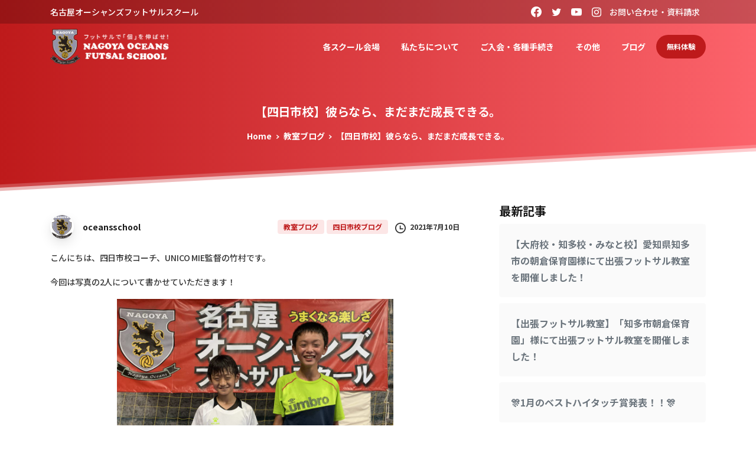

--- FILE ---
content_type: text/html; charset=UTF-8
request_url: https://oceansschool.com/40376/
body_size: 34467
content:
<!doctype html>
<html lang="ja"
	prefix="og: https://ogp.me/ns#" >
<head>
	<!-- Google Tag Manager -->
	<script>(function(w,d,s,l,i){w[l]=w[l]||[];w[l].push({'gtm.start':
	new Date().getTime(),event:'gtm.js'});var f=d.getElementsByTagName(s)[0],
	j=d.createElement(s),dl=l!='dataLayer'?'&l='+l:'';j.async=true;j.src=
	'https://www.googletagmanager.com/gtm.js?id='+i+dl;f.parentNode.insertBefore(j,f);
	})(window,document,'script','dataLayer','GTM-KPTHQ4V');</script>
	<!-- End Google Tag Manager -->

	<meta charset="UTF-8">
	<meta name="viewport" content="width=device-width, initial-scale=1">
	<link rel="profile" href="https://gmpg.org/xfn/11">
	<link rel="pingback" href="https://oceansschool.com/xmlrpc.php" />
	<title>【四日市校】彼らなら、まだまだ成長できる。 | 名古屋オーシャンズフットサルスクール</title>

		<!-- All in One SEO 4.1.5.3 -->
		<meta name="description" content="こんにちは、四日市校コーチ、UNICO MIE監督の竹村です。 今回は写真の2人..." />
		<meta name="robots" content="max-image-preview:large" />
		<link rel="canonical" href="https://oceansschool.com/40376/" />
		<meta property="og:locale" content="ja_JP" />
		<meta property="og:site_name" content="名古屋オーシャンズフットサルスクール | サッカー＆フットサルのスキルアップを目指すなら「名古屋オーシャンズフットサルスクール」。愛知県大府市・岩倉市・豊田市・北名古屋市・豊橋市・刈谷市・稲沢市・愛西市・三重県桑名市・四日市市で開校中！" />
		<meta property="og:type" content="article" />
		<meta property="og:title" content="【四日市校】彼らなら、まだまだ成長できる。 | 名古屋オーシャンズフットサルスクール" />
		<meta property="og:description" content="こんにちは、四日市校コーチ、UNICO MIE監督の竹村です。 今回は写真の2人..." />
		<meta property="og:url" content="https://oceansschool.com/40376/" />
		<meta property="article:published_time" content="2021-07-10T12:37:15+00:00" />
		<meta property="article:modified_time" content="2021-07-29T01:17:41+00:00" />
		<meta name="twitter:card" content="summary" />
		<meta name="twitter:domain" content="oceansschool.com" />
		<meta name="twitter:title" content="【四日市校】彼らなら、まだまだ成長できる。 | 名古屋オーシャンズフットサルスクール" />
		<meta name="twitter:description" content="こんにちは、四日市校コーチ、UNICO MIE監督の竹村です。 今回は写真の2人..." />
		<script type="application/ld+json" class="aioseo-schema">
			{"@context":"https:\/\/schema.org","@graph":[{"@type":"WebSite","@id":"https:\/\/oceansschool.com\/#website","url":"https:\/\/oceansschool.com\/","name":"\u540d\u53e4\u5c4b\u30aa\u30fc\u30b7\u30e3\u30f3\u30ba\u30d5\u30c3\u30c8\u30b5\u30eb\u30b9\u30af\u30fc\u30eb","description":"\u30b5\u30c3\u30ab\u30fc\uff06\u30d5\u30c3\u30c8\u30b5\u30eb\u306e\u30b9\u30ad\u30eb\u30a2\u30c3\u30d7\u3092\u76ee\u6307\u3059\u306a\u3089\u300c\u540d\u53e4\u5c4b\u30aa\u30fc\u30b7\u30e3\u30f3\u30ba\u30d5\u30c3\u30c8\u30b5\u30eb\u30b9\u30af\u30fc\u30eb\u300d\u3002\u611b\u77e5\u770c\u5927\u5e9c\u5e02\u30fb\u5ca9\u5009\u5e02\u30fb\u8c4a\u7530\u5e02\u30fb\u5317\u540d\u53e4\u5c4b\u5e02\u30fb\u8c4a\u6a4b\u5e02\u30fb\u5208\u8c37\u5e02\u30fb\u7a32\u6ca2\u5e02\u30fb\u611b\u897f\u5e02\u30fb\u4e09\u91cd\u770c\u6851\u540d\u5e02\u30fb\u56db\u65e5\u5e02\u5e02\u3067\u958b\u6821\u4e2d\uff01","inLanguage":"ja","publisher":{"@id":"https:\/\/oceansschool.com\/#organization"}},{"@type":"Organization","@id":"https:\/\/oceansschool.com\/#organization","name":"\u540d\u53e4\u5c4b\u30aa\u30fc\u30b7\u30e3\u30f3\u30ba\u30d5\u30c3\u30c8\u30b5\u30eb\u30b9\u30af\u30fc\u30eb","url":"https:\/\/oceansschool.com\/"},{"@type":"BreadcrumbList","@id":"https:\/\/oceansschool.com\/40376\/#breadcrumblist","itemListElement":[{"@type":"ListItem","@id":"https:\/\/oceansschool.com\/#listItem","position":1,"item":{"@type":"WebPage","@id":"https:\/\/oceansschool.com\/","name":"\u30db\u30fc\u30e0","description":"\u30b5\u30c3\u30ab\u30fc\uff06\u30d5\u30c3\u30c8\u30b5\u30eb\u306e\u30b9\u30ad\u30eb\u30a2\u30c3\u30d7\u3092\u76ee\u6307\u3059\u306a\u3089\u300c\u540d\u53e4\u5c4b\u30aa\u30fc\u30b7\u30e3\u30f3\u30ba\u30d5\u30c3\u30c8\u30b5\u30eb\u30b9\u30af\u30fc\u30eb\u300d\u3002\u611b\u77e5\u770c\u5927\u5e9c\u5e02\u30fb\u5ca9\u5009\u5e02\u30fb\u8c4a\u7530\u5e02\u30fb\u5317\u540d\u53e4\u5c4b\u5e02\u30fb\u8c4a\u6a4b\u5e02\u30fb\u5208\u8c37\u5e02\u30fb\u7a32\u6ca2\u5e02\u30fb\u611b\u897f\u5e02\u30fb\u4e09\u91cd\u770c\u6851\u540d\u5e02\u30fb\u56db\u65e5\u5e02\u5e02\u3067\u958b\u6821\u4e2d\uff01","url":"https:\/\/oceansschool.com\/"}}]},{"@type":"Person","@id":"https:\/\/oceansschool.com\/author\/oceansschool\/#author","url":"https:\/\/oceansschool.com\/author\/oceansschool\/","name":"oceansschool","image":{"@type":"ImageObject","@id":"https:\/\/oceansschool.com\/40376\/#authorImage","url":"https:\/\/oceansschool.com\/wp-content\/uploads\/2021\/02\/favicon-min.png","width":96,"height":96,"caption":"oceansschool"}},{"@type":"WebPage","@id":"https:\/\/oceansschool.com\/40376\/#webpage","url":"https:\/\/oceansschool.com\/40376\/","name":"\u3010\u56db\u65e5\u5e02\u6821\u3011\u5f7c\u3089\u306a\u3089\u3001\u307e\u3060\u307e\u3060\u6210\u9577\u3067\u304d\u308b\u3002 | \u540d\u53e4\u5c4b\u30aa\u30fc\u30b7\u30e3\u30f3\u30ba\u30d5\u30c3\u30c8\u30b5\u30eb\u30b9\u30af\u30fc\u30eb","description":"\u3053\u3093\u306b\u3061\u306f\u3001\u56db\u65e5\u5e02\u6821\u30b3\u30fc\u30c1\u3001UNICO MIE\u76e3\u7763\u306e\u7af9\u6751\u3067\u3059\u3002 \u4eca\u56de\u306f\u5199\u771f\u306e2\u4eba...","inLanguage":"ja","isPartOf":{"@id":"https:\/\/oceansschool.com\/#website"},"breadcrumb":{"@id":"https:\/\/oceansschool.com\/40376\/#breadcrumblist"},"author":"https:\/\/oceansschool.com\/author\/oceansschool\/#author","creator":"https:\/\/oceansschool.com\/author\/oceansschool\/#author","image":{"@type":"ImageObject","@id":"https:\/\/oceansschool.com\/#mainImage","url":"https:\/\/oceansschool.com\/wp-content\/uploads\/2021\/07\/IMG_5054-scaled.jpg","width":2560,"height":1920},"primaryImageOfPage":{"@id":"https:\/\/oceansschool.com\/40376\/#mainImage"},"datePublished":"2021-07-10T12:37:15+09:00","dateModified":"2021-07-29T01:17:41+09:00"},{"@type":"BlogPosting","@id":"https:\/\/oceansschool.com\/40376\/#blogposting","name":"\u3010\u56db\u65e5\u5e02\u6821\u3011\u5f7c\u3089\u306a\u3089\u3001\u307e\u3060\u307e\u3060\u6210\u9577\u3067\u304d\u308b\u3002 | \u540d\u53e4\u5c4b\u30aa\u30fc\u30b7\u30e3\u30f3\u30ba\u30d5\u30c3\u30c8\u30b5\u30eb\u30b9\u30af\u30fc\u30eb","description":"\u3053\u3093\u306b\u3061\u306f\u3001\u56db\u65e5\u5e02\u6821\u30b3\u30fc\u30c1\u3001UNICO MIE\u76e3\u7763\u306e\u7af9\u6751\u3067\u3059\u3002 \u4eca\u56de\u306f\u5199\u771f\u306e2\u4eba...","inLanguage":"ja","headline":"\u3010\u56db\u65e5\u5e02\u6821\u3011\u5f7c\u3089\u306a\u3089\u3001\u307e\u3060\u307e\u3060\u6210\u9577\u3067\u304d\u308b\u3002","author":{"@id":"https:\/\/oceansschool.com\/author\/oceansschool\/#author"},"publisher":{"@id":"https:\/\/oceansschool.com\/#organization"},"datePublished":"2021-07-10T12:37:15+09:00","dateModified":"2021-07-29T01:17:41+09:00","articleSection":"\u6559\u5ba4\u30d6\u30ed\u30b0, \u56db\u65e5\u5e02\u6821\u30d6\u30ed\u30b0","mainEntityOfPage":{"@id":"https:\/\/oceansschool.com\/40376\/#webpage"},"isPartOf":{"@id":"https:\/\/oceansschool.com\/40376\/#webpage"},"image":{"@type":"ImageObject","@id":"https:\/\/oceansschool.com\/#articleImage","url":"https:\/\/oceansschool.com\/wp-content\/uploads\/2021\/07\/IMG_5054-scaled.jpg","width":2560,"height":1920}}]}
		</script>
		<!-- All in One SEO -->

<link rel='dns-prefetch' href='//www.google.com' />
<link rel='dns-prefetch' href='//s.w.org' />
<link rel="alternate" type="application/rss+xml" title="名古屋オーシャンズフットサルスクール &raquo; フィード" href="https://oceansschool.com/feed/" />
<link rel="alternate" type="application/rss+xml" title="名古屋オーシャンズフットサルスクール &raquo; コメントフィード" href="https://oceansschool.com/comments/feed/" />
            		<link rel="Shortcut Icon" type="image/x-icon" href="https://oceansschool.com/wp-content/uploads/2021/02/favicon-min.png" />
            		<link rel="shortcut Icon" href="https://oceansschool.com/wp-content/uploads/2021/02/favicon-min.png" />
            		<link rel="apple-touch-icon" sizes="180x180" href="https://oceansschool.com/wp-content/uploads/2021/02/favicon-min.png" />
            		<link rel="icon" type="image/png" sizes="32x32" href="https://oceansschool.com/wp-content/uploads/2021/02/favicon-min.png" />
            		<link rel="icon" type="image/png" sizes="16x16" href="https://oceansschool.com/wp-content/uploads/2021/02/favicon-min.png" />
            		        		<meta property="og:image" content="https://oceansschool.com/wp-content/uploads/2021/02/logo81big.png" />
        		<meta name="twitter:image" content="https://oceansschool.com/wp-content/uploads/2021/02/logo81big.png" />
        				<!-- This site uses the Google Analytics by MonsterInsights plugin v7.17.0 - Using Analytics tracking - https://www.monsterinsights.com/ -->
		<!-- Note: MonsterInsights is not currently configured on this site. The site owner needs to authenticate with Google Analytics in the MonsterInsights settings panel. -->
					<!-- No UA code set -->
				<!-- / Google Analytics by MonsterInsights -->
				<script type="text/javascript">
			window._wpemojiSettings = {"baseUrl":"https:\/\/s.w.org\/images\/core\/emoji\/13.1.0\/72x72\/","ext":".png","svgUrl":"https:\/\/s.w.org\/images\/core\/emoji\/13.1.0\/svg\/","svgExt":".svg","source":{"concatemoji":"https:\/\/oceansschool.com\/wp-includes\/js\/wp-emoji-release.min.js?ver=5.8.12"}};
			!function(e,a,t){var n,r,o,i=a.createElement("canvas"),p=i.getContext&&i.getContext("2d");function s(e,t){var a=String.fromCharCode;p.clearRect(0,0,i.width,i.height),p.fillText(a.apply(this,e),0,0);e=i.toDataURL();return p.clearRect(0,0,i.width,i.height),p.fillText(a.apply(this,t),0,0),e===i.toDataURL()}function c(e){var t=a.createElement("script");t.src=e,t.defer=t.type="text/javascript",a.getElementsByTagName("head")[0].appendChild(t)}for(o=Array("flag","emoji"),t.supports={everything:!0,everythingExceptFlag:!0},r=0;r<o.length;r++)t.supports[o[r]]=function(e){if(!p||!p.fillText)return!1;switch(p.textBaseline="top",p.font="600 32px Arial",e){case"flag":return s([127987,65039,8205,9895,65039],[127987,65039,8203,9895,65039])?!1:!s([55356,56826,55356,56819],[55356,56826,8203,55356,56819])&&!s([55356,57332,56128,56423,56128,56418,56128,56421,56128,56430,56128,56423,56128,56447],[55356,57332,8203,56128,56423,8203,56128,56418,8203,56128,56421,8203,56128,56430,8203,56128,56423,8203,56128,56447]);case"emoji":return!s([10084,65039,8205,55357,56613],[10084,65039,8203,55357,56613])}return!1}(o[r]),t.supports.everything=t.supports.everything&&t.supports[o[r]],"flag"!==o[r]&&(t.supports.everythingExceptFlag=t.supports.everythingExceptFlag&&t.supports[o[r]]);t.supports.everythingExceptFlag=t.supports.everythingExceptFlag&&!t.supports.flag,t.DOMReady=!1,t.readyCallback=function(){t.DOMReady=!0},t.supports.everything||(n=function(){t.readyCallback()},a.addEventListener?(a.addEventListener("DOMContentLoaded",n,!1),e.addEventListener("load",n,!1)):(e.attachEvent("onload",n),a.attachEvent("onreadystatechange",function(){"complete"===a.readyState&&t.readyCallback()})),(n=t.source||{}).concatemoji?c(n.concatemoji):n.wpemoji&&n.twemoji&&(c(n.twemoji),c(n.wpemoji)))}(window,document,window._wpemojiSettings);
		</script>
		<style type="text/css">
img.wp-smiley,
img.emoji {
	display: inline !important;
	border: none !important;
	box-shadow: none !important;
	height: 1em !important;
	width: 1em !important;
	margin: 0 .07em !important;
	vertical-align: -0.1em !important;
	background: none !important;
	padding: 0 !important;
}
</style>
	<link rel='stylesheet' id='wp-block-library-css'  href='https://oceansschool.com/wp-includes/css/dist/block-library/style.min.css?ver=5.8.12' type='text/css' media='all' />
<link rel='stylesheet' id='contact-form-7-css'  href='https://oceansschool.com/wp-content/plugins/contact-form-7/includes/css/styles.css?ver=5.4' type='text/css' media='all' />
<link rel='stylesheet' id='rs-plugin-settings-css'  href='https://oceansschool.com/wp-content/plugins/revslider/public/assets/css/rs6.css?ver=6.3.9' type='text/css' media='all' />
<style id='rs-plugin-settings-inline-css' type='text/css'>
#rs-demo-id {}
</style>
<link rel='stylesheet' id='ppress-frontend-css'  href='https://oceansschool.com/wp-content/plugins/wp-user-avatar/assets/css/frontend.min.css?ver=3.1.4' type='text/css' media='all' />
<link rel='stylesheet' id='ppress-flatpickr-css'  href='https://oceansschool.com/wp-content/plugins/wp-user-avatar/assets/flatpickr/flatpickr.min.css?ver=3.1.4' type='text/css' media='all' />
<link rel='stylesheet' id='ppress-select2-css'  href='https://oceansschool.com/wp-content/plugins/wp-user-avatar/assets/select2/select2.min.css?ver=5.8.12' type='text/css' media='all' />
<link rel='stylesheet' id='wpcf7-redirect-script-frontend-css'  href='https://oceansschool.com/wp-content/plugins/wpcf7-redirect/build/css/wpcf7-redirect-frontend.min.css?ver=5.8.12' type='text/css' media='all' />
<link rel='stylesheet' id='essentials-child-style-css'  href='https://oceansschool.com/wp-content/themes/essentials-child/style.css?ver=5.8.12' type='text/css' media='all' />
<style id='pix-intro-handle-inline-css' type='text/css'>

	 body:not(.render) .pix-overlay-item {
		 opacity: 0 !important;
	 }
	 body:not(.pix-loaded) .pix-wpml-header-btn {
		 opacity: 0;
	 }
		 html:not(.render) {
			 background: #FFFFFF  !important;
		 }
		 .pix-page-loading-bg:after {
			 content: " ";
			 position: fixed;
			 top: 0;
			 left: 0;
			 width: 100vw;
			 height: 100vh;
			 display: block;
			 pointer-events: none;
			 transition: opacity .16s ease-in-out;
			 z-index: 99999999999999999999;
			 opacity: 1;
			 background: #FFFFFF !important;
		 }
		 body.render .pix-page-loading-bg:after {
			 opacity: 0;
		 }
	 	 
</style>
<link rel='stylesheet' id='essentials-bootstrap-css'  href='https://oceansschool.com/wp-content/themes/essentials/inc/scss/bootstrap.min.css?ver=5.8.12' type='text/css' media='all' />
<script type='text/javascript' src='https://oceansschool.com/wp-includes/js/jquery/jquery.min.js?ver=3.6.0' id='jquery-core-js'></script>
<script type='text/javascript' src='https://oceansschool.com/wp-includes/js/jquery/jquery-migrate.min.js?ver=3.3.2' id='jquery-migrate-js'></script>
<script type='text/javascript' src='https://oceansschool.com/wp-content/plugins/revslider/public/assets/js/rbtools.min.js?ver=6.3.9' id='tp-tools-js'></script>
<script type='text/javascript' src='https://oceansschool.com/wp-content/plugins/revslider/public/assets/js/rs6.min.js?ver=6.3.9' id='revmin-js'></script>
<script type='text/javascript' id='zxcvbn-async-js-extra'>
/* <![CDATA[ */
var _zxcvbnSettings = {"src":"https:\/\/oceansschool.com\/wp-includes\/js\/zxcvbn.min.js"};
/* ]]> */
</script>
<script type='text/javascript' src='https://oceansschool.com/wp-includes/js/zxcvbn-async.min.js?ver=1.0' id='zxcvbn-async-js'></script>
<script type='text/javascript' src='https://oceansschool.com/wp-content/plugins/wp-user-avatar/assets/flatpickr/flatpickr.min.js?ver=5.8.12' id='ppress-flatpickr-js'></script>
<script type='text/javascript' src='https://oceansschool.com/wp-content/plugins/wp-user-avatar/assets/select2/select2.min.js?ver=5.8.12' id='ppress-select2-js'></script>
<script type='text/javascript' id='essentials-options-script-header-js-after'>
var userAgent = window.navigator.userAgent.toLowerCase();
  if(userAgent.indexOf('msie') != -1 || userAgent.indexOf('trident') != -1) {
	//IE向けの記述
	alert('ご利用のインターネットブラウザでの閲覧は推奨環境ではなく対応しておりません。セキュリティリスクが高い状態ですので、最新のGoogle Choromeなどのブラウザをご利用ください。')
}
</script>
<link rel="https://api.w.org/" href="https://oceansschool.com/wp-json/" /><link rel="alternate" type="application/json" href="https://oceansschool.com/wp-json/wp/v2/posts/40376" /><link rel='shortlink' href='https://oceansschool.com/?p=40376' />
<link rel="alternate" type="application/json+oembed" href="https://oceansschool.com/wp-json/oembed/1.0/embed?url=https%3A%2F%2Foceansschool.com%2F40376%2F" />
<link rel="alternate" type="text/xml+oembed" href="https://oceansschool.com/wp-json/oembed/1.0/embed?url=https%3A%2F%2Foceansschool.com%2F40376%2F&#038;format=xml" />
<!-- start Simple Custom CSS and JS -->
<style type="text/css">
.mincho{
  font-family: "游明朝", YuMincho, "Hiragino Mincho ProN W3", "ヒラギノ明朝 ProN W3", "Hiragino Mincho ProN", "HG明朝E", "ＭＳ Ｐ明朝", "ＭＳ 明朝", serif;
}

.octable table{
  margin-top:0!important;
  margin-bottom:0!important;
}

.cat-item-56,.cat-item-40,.cat-item-57,.cat-item-58,.cat-item-59{
  display:none!important;
}

.pixfort-likes{
  display:none!important;
}
.pix-floating-meta {
  display:none;
}
.d-inline {
    display: none!important;
}
.widget_recent_entries ul li a{
  font-size:16px!important;
}

.post-thumbnail{
	display:none
}

.slide-in-container .text-heading-default,
.breadcrumb
.text-body-default{
	color:#fff!important;
}

.col-md-8 {
    position: relative;
    width: 100%;
    padding-right: 52px;
    padding-left: 15px;
}
@media only screen and (max-width: 990px) {
	.col-md-8 {
    position: relative;
    width: 100%;
    padding-right: 15px;
    padding-left: 15px;
}
}

.elementor-slideshow__title{
  display:none;
}

.scroll-table {
  overflow: auto;
  white-space: nowrap;
}

.post-navigation{
	display:none;
}

.h-100 {
    height: auto!important;
}

/* ↓ 250214追加 ↓ */

.float-banner {
  display: none;
  width: 70px;
  position: fixed;
  top: 57vw;
  right: env(safe-area-inset-right, 0px);
  z-index: 10;
}

.float-banner > a {
  display: inline-block;
  width: 100%;
  padding: 1em;
  border-radius: 999px 0 0 999px;
  border-style: solid none solid solid;
  border-width: 1px;
  border-color: currentcolor;
  background-color: #be1a1b;
  color: #fff;
  writing-mode: vertical-rl;
  font-weight: 600;
  line-height: 1.4em;
  letter-spacing: 0.05em;
  text-align: center;
}

.float-banner > a:hover {
  color: #fff;
  background-color: #ac1818;
  border-color: #911415;
}

.float-banner > a > svg {
  width: 1em;
  height: 1em;
  transform: rotate(90deg) translate(5px, 3px);
  fill: currentcolor;
}

@media (max-width: 991px) {
  .float-banner {
    display: block;
  }
}

@media (max-width: 777px) {
  .float-banner {
    top: 94vw;
  }
}

@media (max-width: 896px) and (orientation: landscape) {
  .float-banner {
    top: 50vh;
  }
}
/* ↑ 250214追加 ↑ */

</style>
<!-- end Simple Custom CSS and JS -->
<!-- start Simple Custom CSS and JS -->
<style type="text/css">
/* Contact Form7 */

.contact7 {
	max-width: 100%;
	box-sizing: border-box;
}
.contact7 dd {
	margin: 0 0 30px 0;
	text-align:left;
}
.contact7 dt {
	font-weight: normal;
  text-align:left;
    margin-bottom:4px!important;
  border-left: solid 3px #C54647;
   padding-left: 15px;
}

/* 必須マーク */
.contact7 .must {
	background: #DE4045;
}

/* 任意マーク */
.contact7 .optional {
	background: #999;
}

.contact7 .must,
.contact7 .optional {
	color: #FFF;
	border-radius: 3px;
	font-size: 10px;
	margin-left: 10px;
	padding: 2px 6px;
	letter-spacing: 2px;
}
.btn_contact7 {
	text-align: center;
}
.btn_contact7 input {
	width: 70%;
	background-color: #005513;
	color: #FFF;
	font-size: 1.1em;
	font-weight: bold;
	letter-spacing: 0.2em;
	border: 1px solid #005513;
	-webkit-transition: 0.3s;
	-moz-transition: 0.3s;
	-o-transition: 0.3s;
	-ms-transition: 0.3s;
	transition: 0.3s;	
}
.btn_contact7 input:hover {
	background-color: #FFF;
	color: #005513; 
}
@media screen and (min-width: 990px) {
.contact7 dt {
	float: left;
	clear: left;
	width: 35%;
	padding: 5px 10px 5px 0;
  border-left: solid 3px #C54647;
   padding-left: 15px;
	}
.contact7 dd {
	margin-left: 35%;
	}
}
  



input[type="submit"], button[type="submit"] {
    font-family: "Roboto Condensed", "Noto Sans JP", YuGothic, "Yu Gothic Medium", "Yu Gothic", sans-serif;
    background-color: #BE1A1B;
    color: #fff;
    font-size: 16px;
    font-weight: 600;
    text-transform: none;
    -webkit-border-radius: 20px;
    border-radius: 50px;
    border:none;
    
    display: inline-block;
    font-weight: 400;
    text-align: center;
    vertical-align: middle;
    -webkit-user-select: none;
    -moz-user-select: none;
    -ms-user-select: none;
    user-select: none;
    padding: 0.5625rem 1.125rem;
    line-height: 1.8;
    transition: all 0.15s ease-in-out;
    line-break: normal;
    box-shadow: 0 1px 5px 0 rgb(0 0 0 / 15%) !important;
    margin-top:10px;
    margin-bottom:40px;
}

.tel input{
	border:none;
	box-shadow: 0 1px 3px 0 rgb(0 0 0 / 10%);
	padding: 0.5625rem 1.125rem;
	line-height: 1.8;
    color: #495057;
	background-clip: padding-box;
	border: 0rem solid #ced4da;
    border-radius: 0.25rem;
    -webkit-transition: border-color 0.15s ease-in-out, box-shadow 0.15s ease-in-out;
    transition: border-color 0.15s ease-in-out, box-shadow 0.15s ease-in-out;
  width:80%;
}

input[type="submit"]:hover, button[type="submit"]:hover{
    opacity: .8;
}
  
  .wpcf7 form.invalid .wpcf7-response-output, .wpcf7 form.unaccepted .wpcf7-response-output {
    border-color: #C54647;
}

/* ↓ 250214追加 ↓ */
.page-id-15526 .back_to_top,
.page-id-15563 .back_to_top {
	right: 11px !important;  
}

.page-id-15526 .back_to_top.active,
.page-id-15563 .back_to_top.active {
  bottom: 80px !important;
}
/* ↑ 250214追加 ↑ */</style>
<!-- end Simple Custom CSS and JS -->
			<link rel="shortcut Icon" href="https://oceansschool.com/wp-content/uploads/2021/02/favicon-min.png" />
			<link rel="apple-touch-icon" sizes="180x180" href="https://oceansschool.com/wp-content/uploads/2021/02/favicon-min.png" />
			<link rel="icon" type="image/png" sizes="32x32" href="https://oceansschool.com/wp-content/uploads/2021/02/favicon-min.png" />
			<link rel="icon" type="image/png" sizes="16x16" href="https://oceansschool.com/wp-content/uploads/2021/02/favicon-min.png" />
			<meta name="generator" content="Powered by Slider Revolution 6.3.9 - responsive, Mobile-Friendly Slider Plugin for WordPress with comfortable drag and drop interface." />
<script type="text/javascript">function setREVStartSize(e){
			//window.requestAnimationFrame(function() {				 
				window.RSIW = window.RSIW===undefined ? window.innerWidth : window.RSIW;	
				window.RSIH = window.RSIH===undefined ? window.innerHeight : window.RSIH;	
				try {								
					var pw = document.getElementById(e.c).parentNode.offsetWidth,
						newh;
					pw = pw===0 || isNaN(pw) ? window.RSIW : pw;
					e.tabw = e.tabw===undefined ? 0 : parseInt(e.tabw);
					e.thumbw = e.thumbw===undefined ? 0 : parseInt(e.thumbw);
					e.tabh = e.tabh===undefined ? 0 : parseInt(e.tabh);
					e.thumbh = e.thumbh===undefined ? 0 : parseInt(e.thumbh);
					e.tabhide = e.tabhide===undefined ? 0 : parseInt(e.tabhide);
					e.thumbhide = e.thumbhide===undefined ? 0 : parseInt(e.thumbhide);
					e.mh = e.mh===undefined || e.mh=="" || e.mh==="auto" ? 0 : parseInt(e.mh,0);		
					if(e.layout==="fullscreen" || e.l==="fullscreen") 						
						newh = Math.max(e.mh,window.RSIH);					
					else{					
						e.gw = Array.isArray(e.gw) ? e.gw : [e.gw];
						for (var i in e.rl) if (e.gw[i]===undefined || e.gw[i]===0) e.gw[i] = e.gw[i-1];					
						e.gh = e.el===undefined || e.el==="" || (Array.isArray(e.el) && e.el.length==0)? e.gh : e.el;
						e.gh = Array.isArray(e.gh) ? e.gh : [e.gh];
						for (var i in e.rl) if (e.gh[i]===undefined || e.gh[i]===0) e.gh[i] = e.gh[i-1];
											
						var nl = new Array(e.rl.length),
							ix = 0,						
							sl;					
						e.tabw = e.tabhide>=pw ? 0 : e.tabw;
						e.thumbw = e.thumbhide>=pw ? 0 : e.thumbw;
						e.tabh = e.tabhide>=pw ? 0 : e.tabh;
						e.thumbh = e.thumbhide>=pw ? 0 : e.thumbh;					
						for (var i in e.rl) nl[i] = e.rl[i]<window.RSIW ? 0 : e.rl[i];
						sl = nl[0];									
						for (var i in nl) if (sl>nl[i] && nl[i]>0) { sl = nl[i]; ix=i;}															
						var m = pw>(e.gw[ix]+e.tabw+e.thumbw) ? 1 : (pw-(e.tabw+e.thumbw)) / (e.gw[ix]);					
						newh =  (e.gh[ix] * m) + (e.tabh + e.thumbh);
					}				
					if(window.rs_init_css===undefined) window.rs_init_css = document.head.appendChild(document.createElement("style"));					
					document.getElementById(e.c).height = newh+"px";
					window.rs_init_css.innerHTML += "#"+e.c+"_wrapper { height: "+newh+"px }";				
				} catch(e){
					console.log("Failure at Presize of Slider:" + e)
				}					   
			//});
		  };</script>

	<!-- Google tag (gtag.js) -->
	<script async src="https://www.googletagmanager.com/gtag/js?id=G-6ZP7ZE0ZXQ"></script>
	<script>
		window.dataLayer = window.dataLayer || [];
		function gtag(){dataLayer.push(arguments);}
		gtag('js', new Date());

		gtag('config', 'G-6ZP7ZE0ZXQ');
	</script>


	<!-- リマーケティング タグの Google コード -->

<script type="text/javascript">
/* <![CDATA[ */
var google_conversion_id = 944285754;
var google_custom_params = window.google_tag_params;
var google_remarketing_only = true;
/* ]]> */
</script>
<script type="text/javascript" src="//www.googleadservices.com/pagead/conversion.js">
</script>
<noscript>
<div style="display:inline;">
<img height="1" width="1" style="border-style:none;" alt="" src="//googleads.g.doubleclick.net/pagead/viewthroughconversion/944285754/?value=0&amp;guid=ON&amp;script=0"/>
</div>
</noscript>

<script type="text/javascript" language="javascript">
/* <![CDATA[ */
var yahoo_retargeting_id = 'S3RWGOLIRZ';
var yahoo_retargeting_label = '';
/* ]]> */
</script>
<script type="text/javascript" language="javascript" src="//b92.yahoo.co.jp/js/s_retargeting.js"></script>
</head>
<body class="post-template-default single single-post postid-40376 single-format-standard elementor-default elementor-kit-10" style="">
	<!-- Google Tag Manager (noscript) -->
<noscript><iframe src="https://www.googletagmanager.com/ns.html?id=GTM-KPTHQ4V"
height="0" width="0" style="display:none;visibility:hidden"></iframe></noscript>
<!-- End Google Tag Manager (noscript) -->

<div class="pix-page-loading-bg"></div>
<div class="pix-loading-circ-path"></div>

	<meta name="viewport" content="width=device-width, initial-scale=1.0, viewport-fit=cover">
<div class="float-banner">
	<a href="https://oceansschool.com/contact/">無料体験は<br>こちら<svg xmlns="http://www.w3.org/2000/svg" viewBox="0 0 384 512" width="1em"><!--!Font Awesome Free 6.7.2 by @fontawesome - https://fontawesome.com License - https://fontawesome.com/license/free Copyright 2025 Fonticons, Inc.--><path d="M32 448c-17.7 0-32 14.3-32 32s14.3 32 32 32l96 0c53 0 96-43 96-96l0-306.7 73.4 73.4c12.5 12.5 32.8 12.5 45.3 0s12.5-32.8 0-45.3l-128-128c-12.5-12.5-32.8-12.5-45.3 0l-128 128c-12.5 12.5-12.5 32.8 0 45.3s32.8 12.5 45.3 0L160 109.3 160 416c0 17.7-14.3 32-32 32l-96 0z"/></svg></a>
</div>

<div id="page" class="site bg-white shadow-lg">
	        <div class="pix-header-transparent pix-is-sticky-header pix-header-transparent-parent sticky-top2 position-relative">
            <div class="position-absolute w-100 ">
                 <div class="pix-topbar position-relative pix-header-desktop pix-topbar-normal  bg-dark-opacity-2  text-white sticky-top2 p-sticky" style="z-index:999;" >
     <div class="container">
         <div class="row d-flex align-items-center align-items-stretch">
                          <div class="col-12 col-lg-6 column pix-header-min-height text-left py-md-0 d-flex align-items-center">
 				    <div class="d-inline-flex align-items-center2 line-height-1 pix-py-5 pix-hover-item mb-0">
        <a data-anim-type="disabled" class="text-light-opacity-7 btn btn-link p-0 line-height-1 pix-header-text text-sm  d-inline-flex2 align-items-center2" href=""  style="" >
            名古屋オーシャンズフットサルスクール</span>
                    </a></div>
                     </div>

                                       <div class="col-12 col-lg-6 column text-right pix-header-min-height py-md-0 d-flex align-items-center justify-content-end">
 				        <div class="pix-px-5 d-inline-block2 d-inline-flex align-items-between pix-social text-18 " data-anim-type="disabled">
                            <a class="d-flex align-items-center pix-header-text text-light-opacity-7" target="_blank"  href="https://www.facebook.com/oceansschool" title="Facebook"><i class="pixicon-facebook3 px-2" ></i></a>
                                <a class="d-flex align-items-center pix-header-text text-light-opacity-7" target="_blank"  href="https://twitter.com/oceansschool" title="twitter"><i class="pixicon-twitter px-2" ></i></a>
                                <a class="d-flex align-items-center pix-header-text text-light-opacity-7" target="_blank"  href="https://www.youtube.com/channel/UCDfUdgHsZB2Fceqd6K8hwrw" title="youtube"><i class="pixicon-youtube3 px-2" ></i></a>
                                <a class="d-flex align-items-center pix-header-text text-light-opacity-7" target="_blank"  href="https://www.instagram.com/nagoya_oceans_futsal_school/" title="instagram"><i class="pixicon-instagram2 px-2" ></i></a>
                        </div>
            <div class="d-inline-flex align-items-center2 line-height-1 pix-py-5 pix-hover-item mb-0">
        <a data-anim-type="disabled" class="text-light-opacity-7 btn btn-link p-0 line-height-1 pix-header-text text-sm  d-inline-flex2 align-items-center2" href="https://oceansschool.com/inquiry/"  style="" >
            お問い合わせ・資料請求</span>
                    </a></div>
                     </div>

         </div>
              </div>
      </div>
                <div class="pix-header-placeholder position-relative d-block w-100">
                        <header id="masthead" class="pix-header pix-header-desktop d-block2 pix-header-normal2 pix-scroll-shadow sticky-top2 position-relative pix-header-container-area pix-header-transparent bg-transparent" data-text="light-opacity-7" data-text-scroll="body-default" data-bg-class="bg-transparent" data-bg-color="" style="" data-scroll-class="bg-light-blur" data-scroll-color="" >
            <div class="container">
                <nav class="navbar pix-main-menu navbar-hover-drop navbar-expand-lg navbar-light d-inline-block2">
                            <div class=" d-flex align-items-center">
            <div class="d-inline-block " data-anim-type="disabled" style="">
                                            <a class="navbar-brand" href="https://oceansschool.com/" rel="home">
                                <img class="pix-logo" src="https://oceansschool.com/wp-content/uploads/2021/02/logo71big.png" alt="名古屋オーシャンズフットサルスクール" style="height:60px;width:auto;" >
                                                                    <img class="pix-logo-scroll" src="https://oceansschool.com/wp-content/uploads/2021/02/logo52.png" alt="名古屋オーシャンズフットサルスクール" style="height:60px;width:auto;">
                                                                </a>
                                        </div>
        </div>
        <div id="navbarNav-222" class="collapse navbar-collapse align-self-stretch   justify-content-end "><ul id="menu-pc-menu" class="navbar-nav nav-style-megamenu align-self-stretch align-items-center "><li itemscope="itemscope" itemtype="https://www.schema.org/SiteNavigationElement" id="menu-item-13297" class="menu-item menu-item-type-custom menu-item-object-custom menu-item-has-children dropdown menu-item-13297 nav-item dropdown d-md-flex align-self-stretch overflow-visible align-items-center mega-item"><a title="各スクール会場" class="text-light-opacity-7 font-weight-bold pix-nav-link  dropdown-toggle nav-link animate-in" target="_self" href="#" data-toggle="dropdown" aria-haspopup="true" aria-expanded="false" id="menu-item-dropdown-13297" data-anim-type="fade-in"><span class="pix-dropdown-title text-sm  pix-header-text">各スクール会場</span></a>
<div class="dropdown-menu dropdown-menu-right"  aria-labelledby="menu-item-dropdown-13297" role="menu">
<div class="submenu-box bg-white overflow-hidden2"><div class="container overflow-hidden"><div class="row w-100">	<div class="col-lg-3 pix-menu-line-right pix-p-202 pix-dropdown-padding"><h6 class="mega-col-title text-sm  text-heading-default  font-weight-bold" >三重</h6>		<div itemscope="itemscope" itemtype="https://www.schema.org/SiteNavigationElement" id="menu-item-17044" class="menu-item menu-item-type-post_type menu-item-object-page menu-item-17044 nav-item dropdown d-md-flex align-self-stretch overflow-visible align-items-center w-100"><a title="四日市校" class="text-light-opacity-7 font-weight-bold pix-nav-link  dropdown-item" target="_self" href="https://oceansschool.com/area/mie-yokkaichi/" data-anim-type="fade-in"><span class="pix-dropdown-title  text-body-default  font-weight-bold">四日市校</span></a></div>
		<div itemscope="itemscope" itemtype="https://www.schema.org/SiteNavigationElement" id="menu-item-17045" class="menu-item menu-item-type-post_type menu-item-object-page menu-item-17045 nav-item dropdown d-md-flex align-self-stretch overflow-visible align-items-center w-100"><a title="桑名校" class="text-light-opacity-7 font-weight-bold pix-nav-link  dropdown-item" target="_self" href="https://oceansschool.com/area/mie-kuwana/" data-anim-type="fade-in"><span class="pix-dropdown-title  text-body-default  font-weight-bold">桑名校</span></a></div>
	</div>
	<div class="col-lg-3 none pix-p-202 pix-dropdown-padding"><h6 class="mega-col-title text-sm  text-heading-default  font-weight-bold" >愛知</h6>		<div itemscope="itemscope" itemtype="https://www.schema.org/SiteNavigationElement" id="menu-item-17046" class="menu-item menu-item-type-post_type menu-item-object-page menu-item-17046 nav-item dropdown d-md-flex align-self-stretch overflow-visible align-items-center w-100"><a title="大府校" class="text-light-opacity-7 font-weight-bold pix-nav-link  dropdown-item" target="_self" href="https://oceansschool.com/area/aichi-obu/" data-anim-type="fade-in"><span class="pix-dropdown-title  text-body-default  font-weight-bold">大府校</span></a></div>
		<div itemscope="itemscope" itemtype="https://www.schema.org/SiteNavigationElement" id="menu-item-17047" class="menu-item menu-item-type-post_type menu-item-object-page menu-item-17047 nav-item dropdown d-md-flex align-self-stretch overflow-visible align-items-center w-100"><a title="岩倉校" class="text-light-opacity-7 font-weight-bold pix-nav-link  dropdown-item" target="_self" href="https://oceansschool.com/area/aichi-iwakura/" data-anim-type="fade-in"><span class="pix-dropdown-title  text-body-default  font-weight-bold">岩倉校</span></a></div>
		<div itemscope="itemscope" itemtype="https://www.schema.org/SiteNavigationElement" id="menu-item-17048" class="menu-item menu-item-type-post_type menu-item-object-page menu-item-17048 nav-item dropdown d-md-flex align-self-stretch overflow-visible align-items-center w-100"><a title="豊田校" class="text-light-opacity-7 font-weight-bold pix-nav-link  dropdown-item" target="_self" href="https://oceansschool.com/area/aichi-toyota/" data-anim-type="fade-in"><span class="pix-dropdown-title  text-body-default  font-weight-bold">豊田校</span></a></div>
		<div itemscope="itemscope" itemtype="https://www.schema.org/SiteNavigationElement" id="menu-item-17049" class="menu-item menu-item-type-post_type menu-item-object-page menu-item-17049 nav-item dropdown d-md-flex align-self-stretch overflow-visible align-items-center w-100"><a title="北名古屋校" class="text-light-opacity-7 font-weight-bold pix-nav-link  dropdown-item" target="_self" href="https://oceansschool.com/area/aichi-northnagoya/" data-anim-type="fade-in"><span class="pix-dropdown-title  text-body-default  font-weight-bold">北名古屋校</span></a></div>
		<div itemscope="itemscope" itemtype="https://www.schema.org/SiteNavigationElement" id="menu-item-17051" class="menu-item menu-item-type-post_type menu-item-object-page menu-item-17051 nav-item dropdown d-md-flex align-self-stretch overflow-visible align-items-center w-100"><a title="豊橋校" class="text-light-opacity-7 font-weight-bold pix-nav-link  dropdown-item" target="_self" href="https://oceansschool.com/area/aichi-toyohashi/" data-anim-type="fade-in"><span class="pix-dropdown-title  text-body-default  font-weight-bold">豊橋校</span></a></div>
		<div itemscope="itemscope" itemtype="https://www.schema.org/SiteNavigationElement" id="menu-item-54392" class="menu-item menu-item-type-post_type menu-item-object-page menu-item-54392 nav-item dropdown d-md-flex align-self-stretch overflow-visible align-items-center w-100"><a title="知多校" class="text-light-opacity-7 font-weight-bold pix-nav-link  dropdown-item" target="_self" href="https://oceansschool.com/area/aichi-chita/" data-anim-type="fade-in"><span class="pix-dropdown-title  text-body-default  font-weight-bold">知多校</span></a></div>
		<div itemscope="itemscope" itemtype="https://www.schema.org/SiteNavigationElement" id="menu-item-75797" class="menu-item menu-item-type-post_type menu-item-object-page menu-item-75797 nav-item dropdown d-md-flex align-self-stretch overflow-visible align-items-center w-100"><a title="中京八事校" class="text-light-opacity-7 font-weight-bold pix-nav-link  dropdown-item" target="_self" href="https://oceansschool.com/area/%e4%b8%ad%e4%ba%ac%e5%85%ab%e4%ba%8b%e6%a0%a1/" data-anim-type="fade-in"><span class="pix-dropdown-title  text-body-default  font-weight-bold">中京八事校</span></a></div>
	</div>
	<div class="col-lg-3 pix-menu-line-right pix-p-202 pix-dropdown-padding">		<div itemscope="itemscope" itemtype="https://www.schema.org/SiteNavigationElement" id="menu-item-17052" class="menu-item menu-item-type-post_type menu-item-object-page menu-item-17052 nav-item dropdown d-md-flex align-self-stretch overflow-visible align-items-center w-100"><a title="NAS大高校" class="text-light-opacity-7 font-weight-bold pix-nav-link  dropdown-item" target="_self" href="https://oceansschool.com/area/odaka/" data-anim-type="fade-in"><span class="pix-dropdown-title  text-body-default  font-weight-bold">NAS大高校</span></a></div>
		<div itemscope="itemscope" itemtype="https://www.schema.org/SiteNavigationElement" id="menu-item-17053" class="menu-item menu-item-type-post_type menu-item-object-page menu-item-17053 nav-item dropdown d-md-flex align-self-stretch overflow-visible align-items-center w-100"><a title="NAS春日井校" class="text-light-opacity-7 font-weight-bold pix-nav-link  dropdown-item" target="_self" href="https://oceansschool.com/area/aichi-kasugai/" data-anim-type="fade-in"><span class="pix-dropdown-title  text-body-default  font-weight-bold">NAS春日井校</span></a></div>
		<div itemscope="itemscope" itemtype="https://www.schema.org/SiteNavigationElement" id="menu-item-17054" class="menu-item menu-item-type-post_type menu-item-object-page menu-item-17054 nav-item dropdown d-md-flex align-self-stretch overflow-visible align-items-center w-100"><a title="NAS稲沢校" class="text-light-opacity-7 font-weight-bold pix-nav-link  dropdown-item" target="_self" href="https://oceansschool.com/area/aichi-inazawa/" data-anim-type="fade-in"><span class="pix-dropdown-title  text-body-default  font-weight-bold">NAS稲沢校</span></a></div>
		<div itemscope="itemscope" itemtype="https://www.schema.org/SiteNavigationElement" id="menu-item-17055" class="menu-item menu-item-type-post_type menu-item-object-page menu-item-17055 nav-item dropdown d-md-flex align-self-stretch overflow-visible align-items-center w-100"><a title="愛西校" class="text-light-opacity-7 font-weight-bold pix-nav-link  dropdown-item" target="_self" href="https://oceansschool.com/area/aichi-aisai/" data-anim-type="fade-in"><span class="pix-dropdown-title  text-body-default  font-weight-bold">愛西校</span></a></div>
		<div itemscope="itemscope" itemtype="https://www.schema.org/SiteNavigationElement" id="menu-item-17056" class="menu-item menu-item-type-post_type menu-item-object-page menu-item-17056 nav-item dropdown d-md-flex align-self-stretch overflow-visible align-items-center w-100"><a title="長久手校" class="text-light-opacity-7 font-weight-bold pix-nav-link  dropdown-item" target="_self" href="https://oceansschool.com/area/aichi-nagakute/" data-anim-type="fade-in"><span class="pix-dropdown-title  text-body-default  font-weight-bold">長久手校</span></a></div>
		<div itemscope="itemscope" itemtype="https://www.schema.org/SiteNavigationElement" id="menu-item-17057" class="menu-item menu-item-type-post_type menu-item-object-page menu-item-17057 nav-item dropdown d-md-flex align-self-stretch overflow-visible align-items-center w-100"><a title="レディース" class="text-light-opacity-7 font-weight-bold pix-nav-link  dropdown-item" target="_self" href="https://oceansschool.com/area/aichi-ladies/" data-anim-type="fade-in"><span class="pix-dropdown-title  text-body-default  font-weight-bold">レディース</span></a></div>
		<div itemscope="itemscope" itemtype="https://www.schema.org/SiteNavigationElement" id="menu-item-17058" class="menu-item menu-item-type-post_type menu-item-object-page menu-item-17058 nav-item dropdown d-md-flex align-self-stretch overflow-visible align-items-center w-100"><a title="みなと校" class="text-light-opacity-7 font-weight-bold pix-nav-link  dropdown-item" target="_self" href="https://oceansschool.com/area/minato/" data-anim-type="fade-in"><span class="pix-dropdown-title  text-body-default  font-weight-bold">みなと校</span></a></div>
		<div itemscope="itemscope" itemtype="https://www.schema.org/SiteNavigationElement" id="menu-item-54206" class="menu-item menu-item-type-post_type menu-item-object-page menu-item-54206 nav-item dropdown d-md-flex align-self-stretch overflow-visible align-items-center w-100"><a title="蟹江校" class="text-light-opacity-7 font-weight-bold pix-nav-link  dropdown-item" target="_self" href="https://oceansschool.com/area/aichi-kanie/" data-anim-type="fade-in"><span class="pix-dropdown-title  text-body-default  font-weight-bold">蟹江校</span></a></div>
	</div>
	<div class="col-lg-3 none pix-p-202 pix-dropdown-padding"><h6 class="mega-col-title text-sm  text-heading-default  font-weight-bold" >チーム活動</h6>		<div itemscope="itemscope" itemtype="https://www.schema.org/SiteNavigationElement" id="menu-item-17059" class="menu-item menu-item-type-post_type menu-item-object-page menu-item-17059 nav-item dropdown d-md-flex align-self-stretch overflow-visible align-items-center w-100"><a title="エリートプログラム" class="text-light-opacity-7 font-weight-bold pix-nav-link  dropdown-item" target="_self" href="https://oceansschool.com/area/elite/" data-anim-type="fade-in"><span class="pix-dropdown-title  text-body-default  font-weight-bold">エリートプログラム</span></a></div>
		<div itemscope="itemscope" itemtype="https://www.schema.org/SiteNavigationElement" id="menu-item-17190" class="menu-item menu-item-type-taxonomy menu-item-object-category menu-item-17190 nav-item dropdown d-md-flex align-self-stretch overflow-visible align-items-center w-100"><a title="選手コース（四日市）" class="text-light-opacity-7 font-weight-bold pix-nav-link  dropdown-item" target="_self" href="https://oceansschool.com/category/activity/" data-anim-type="fade-in"><span class="pix-dropdown-title  text-body-default  font-weight-bold">選手コース（四日市）</span></a></div>
	</div>
	<div class="col-lg-12 none pix-p-202 "><div class="d-block position-relative w-100 pix-menu-box  pix-dark"><div class="item-inner pix-menu-box-inner d-flex align-items-end w-100 h-100 pix-hover-item  position-relative overflow-hidden" style="-webkit-transform: translateZ(0);transform: translateZ(0);"><img width="1600" height="700" src="https://oceansschool.com/wp-content/uploads/2021/06/bga.jpg" class="pix-bg-image d-inline-block w-100 pix-img-scale pix-opacity-10" alt="" loading="lazy" srcset="https://oceansschool.com/wp-content/uploads/2021/06/bga.jpg 1600w, https://oceansschool.com/wp-content/uploads/2021/06/bga-300x131.jpg 300w, https://oceansschool.com/wp-content/uploads/2021/06/bga-1024x448.jpg 1024w, https://oceansschool.com/wp-content/uploads/2021/06/bga-768x336.jpg 768w, https://oceansschool.com/wp-content/uploads/2021/06/bga-1536x672.jpg 1536w" sizes="(max-width: 1600px) 100vw, 1600px" /><a target="_self" href="https://oceansschool.com/contact/" class="pix-img-overlay pix-box-container d-md-flex align-items-center w-100 justify-content-center pix-p-20" ><h6 class="text-heading-default font-weight-bold pix-box-title">1日無料体験も開催中！</h6><span class="pix-box-link text-heading-default btn btn-sm p-0 font-weight-bold pix-py-5 text-sm2 pix-hover-item d-flex align-items-center align-self-stretch text-left">ご入会＆体験入学はこちらから！ <i class="ml-2 pixicon-angle-right d-flex align-self-center font-weight-bold pix-hover-right" style="line-height:16px;"></i></span></a></div></div>	</div>
</div>
</div>
</div>
</div>
</li>
<li itemscope="itemscope" itemtype="https://www.schema.org/SiteNavigationElement" id="menu-item-13296" class="menu-item menu-item-type-custom menu-item-object-custom menu-item-has-children dropdown menu-item-13296 nav-item dropdown d-md-flex align-self-stretch overflow-visible align-items-center mega-item"><a title="私たちについて" class="text-light-opacity-7 font-weight-bold pix-nav-link  dropdown-toggle nav-link animate-in" target="_self" href="#" data-toggle="dropdown" aria-haspopup="true" aria-expanded="false" id="menu-item-dropdown-13296" data-anim-type="fade-in"><span class="pix-dropdown-title text-sm  pix-header-text">私たちについて</span></a>
<div class="dropdown-menu dropdown-menu-right"  aria-labelledby="menu-item-dropdown-13296" role="menu">
<div class="submenu-box bg-white overflow-hidden2"><div class="container overflow-hidden"><div class="row w-100">	<div class="col-lg-3 none pix-p-202 "><div class="d-block position-relative w-100 pix-menu-box  pix-dark pix-menu-full-height"><div class="item-inner pix-menu-box-inner d-flex align-items-end w-100 h-100 pix-hover-item  position-relative overflow-hidden" style="-webkit-transform: translateZ(0);transform: translateZ(0);"><img width="508" height="495" src="https://oceansschool.com/wp-content/uploads/2021/02/bg01.png" class="pix-bg-image d-inline-block w-100 pix-img-scale pix-opacity-10" alt="" loading="lazy" srcset="https://oceansschool.com/wp-content/uploads/2021/02/bg01.png 508w, https://oceansschool.com/wp-content/uploads/2021/02/bg01-300x292.png 300w" sizes="(max-width: 508px) 100vw, 508px" /><a target="_self" href="#" class="pix-img-overlay pix-box-container d-md-flex align-items-center w-100 justify-content-center pix-p-20" ><span class="pix-box-link text-heading-default btn btn-sm p-0 font-weight-bold pix-py-5 text-sm2 pix-hover-item d-flex align-items-center align-self-stretch text-left">からむ <i class="ml-2 pixicon-angle-right d-flex align-self-center font-weight-bold pix-hover-right" style="line-height:16px;"></i></span></a></div></div>	</div>
	<div class="col-lg-4 pix-menu-line-right pix-p-202 pix-dropdown-padding"><h6 class="mega-col-title text-sm  text-heading-default  font-weight-bold" >フットサルの魅力</h6>		<div itemscope="itemscope" itemtype="https://www.schema.org/SiteNavigationElement" id="menu-item-17062" class="menu-item menu-item-type-post_type menu-item-object-page menu-item-17062 nav-item dropdown d-md-flex align-self-stretch overflow-visible align-items-center w-100"><a title="なぜフットサルなの？" class="text-light-opacity-7 font-weight-bold pix-nav-link  dropdown-item" target="_self" href="https://oceansschool.com/%e2%96%a0%e3%82%b9%e3%82%af%e3%83%bc%e3%83%ab%e3%81%ab%e3%81%a4%e3%81%84%e3%81%a6%e2%96%a0/reason/" data-anim-type="fade-in"><span class="pix-dropdown-title  text-body-default  font-weight-bold">なぜフットサルなの？</span></a></div>
		<div itemscope="itemscope" itemtype="https://www.schema.org/SiteNavigationElement" id="menu-item-17065" class="menu-item menu-item-type-post_type menu-item-object-page menu-item-17065 nav-item dropdown d-md-flex align-self-stretch overflow-visible align-items-center w-100"><a title="OB選手紹介" class="text-light-opacity-7 font-weight-bold pix-nav-link  dropdown-item" target="_self" href="https://oceansschool.com/%e7%a7%81%e3%81%9f%e3%81%a1%e3%81%ab%e3%81%a4%e3%81%84%e3%81%a6/%e5%90%8d%e5%8f%a4%e5%b1%8b%e3%82%aa%e3%83%bc%e3%82%b7%e3%83%a3%e3%83%b3%e3%82%ba%e3%83%95%e3%83%83%e3%83%88%e3%82%b5%e3%83%ab%e3%82%b9%e3%82%af%e3%83%bc%e3%83%abob%e9%81%b8%e6%89%8b%e7%b4%b9%e4%bb%8b/" data-anim-type="fade-in"><span class="pix-dropdown-title  text-body-default  font-weight-bold">OB選手紹介</span></a></div>
		<div itemscope="itemscope" itemtype="https://www.schema.org/SiteNavigationElement" id="menu-item-17063" class="menu-item menu-item-type-post_type menu-item-object-page menu-item-17063 nav-item dropdown d-md-flex align-self-stretch overflow-visible align-items-center w-100"><a title="スポンサー" class="text-light-opacity-7 font-weight-bold pix-nav-link  dropdown-item" target="_self" href="https://oceansschool.com/%e7%a7%81%e3%81%9f%e3%81%a1%e3%81%ab%e3%81%a4%e3%81%84%e3%81%a6/%e3%82%b9%e3%83%9d%e3%83%b3%e3%82%b5%e3%83%bc/" data-anim-type="fade-in"><span class="pix-dropdown-title  text-body-default  font-weight-bold">スポンサー</span></a></div>
	</div>
	<div class="col-lg-4 none pix-p-202 pix-dropdown-padding"><h6 class="mega-col-title text-sm  text-heading-default  font-weight-bold" >スクールについて</h6>		<div itemscope="itemscope" itemtype="https://www.schema.org/SiteNavigationElement" id="menu-item-17066" class="menu-item menu-item-type-post_type menu-item-object-page menu-item-17066 nav-item dropdown d-md-flex align-self-stretch overflow-visible align-items-center w-100"><a title="スクール概要" class="text-light-opacity-7 font-weight-bold pix-nav-link  dropdown-item" target="_self" href="https://oceansschool.com/%e2%96%a0%e3%82%b9%e3%82%af%e3%83%bc%e3%83%ab%e3%81%ab%e3%81%a4%e3%81%84%e3%81%a6%e2%96%a0/about/" data-anim-type="fade-in"><span class="pix-dropdown-title  text-body-default  font-weight-bold">スクール概要</span></a></div>
		<div itemscope="itemscope" itemtype="https://www.schema.org/SiteNavigationElement" id="menu-item-39745" class="menu-item menu-item-type-post_type menu-item-object-page menu-item-39745 nav-item dropdown d-md-flex align-self-stretch overflow-visible align-items-center w-100"><a title="まずは「個」の育成から。" class="text-light-opacity-7 font-weight-bold pix-nav-link  dropdown-item" target="_self" href="https://oceansschool.com/%e2%96%a0%e3%82%b9%e3%82%af%e3%83%bc%e3%83%ab%e3%81%ab%e3%81%a4%e3%81%84%e3%81%a6%e2%96%a0/concept/" data-anim-type="fade-in"><span class="pix-dropdown-title  text-body-default  font-weight-bold">まずは「個」の育成から。</span></a></div>
		<div itemscope="itemscope" itemtype="https://www.schema.org/SiteNavigationElement" id="menu-item-17068" class="menu-item menu-item-type-post_type menu-item-object-page menu-item-17068 nav-item dropdown d-md-flex align-self-stretch overflow-visible align-items-center w-100"><a title="スクールスローガン" class="text-light-opacity-7 font-weight-bold pix-nav-link  dropdown-item" target="_self" href="https://oceansschool.com/%e2%96%a0%e3%82%b9%e3%82%af%e3%83%bc%e3%83%ab%e3%81%ab%e3%81%a4%e3%81%84%e3%81%a6%e2%96%a0/slogan/" data-anim-type="fade-in"><span class="pix-dropdown-title  text-body-default  font-weight-bold">スクールスローガン</span></a></div>
		<div itemscope="itemscope" itemtype="https://www.schema.org/SiteNavigationElement" id="menu-item-52367" class="menu-item menu-item-type-post_type menu-item-object-page menu-item-52367 nav-item dropdown d-md-flex align-self-stretch overflow-visible align-items-center w-100"><a title="コーチ一覧" class="text-light-opacity-7 font-weight-bold pix-nav-link  dropdown-item" target="_self" href="https://oceansschool.com/%e2%96%a0%e3%82%b9%e3%82%af%e3%83%bc%e3%83%ab%e3%81%ab%e3%81%a4%e3%81%84%e3%81%a6%e2%96%a0/coachlist/" data-anim-type="fade-in"><span class="pix-dropdown-title  text-body-default  font-weight-bold">コーチ一覧</span></a></div>
		<div itemscope="itemscope" itemtype="https://www.schema.org/SiteNavigationElement" id="menu-item-17074" class="menu-item menu-item-type-post_type menu-item-object-page menu-item-17074 nav-item dropdown d-md-flex align-self-stretch overflow-visible align-items-center w-100"><a title="LINE公式アカウント" class="text-light-opacity-7 font-weight-bold pix-nav-link  dropdown-item" target="_self" href="https://oceansschool.com/%e2%96%a0%e3%82%b9%e3%82%af%e3%83%bc%e3%83%ab%e3%81%ab%e3%81%a4%e3%81%84%e3%81%a6%e2%96%a0/line/" data-anim-type="fade-in"><span class="pix-dropdown-title  text-body-default  font-weight-bold">LINE公式アカウント</span></a></div>
	</div>
</div>
</div>
</div>
</div>
</li>
<li itemscope="itemscope" itemtype="https://www.schema.org/SiteNavigationElement" id="menu-item-13426" class="menu-item menu-item-type-custom menu-item-object-custom menu-item-has-children dropdown menu-item-13426 nav-item dropdown d-md-flex align-self-stretch overflow-visible align-items-center mega-item"><a title="ご入会・各種手続き" class="text-light-opacity-7 font-weight-bold pix-nav-link  dropdown-toggle nav-link animate-in" target="_self" href="#" data-toggle="dropdown" aria-haspopup="true" aria-expanded="false" id="menu-item-dropdown-13426" data-anim-type="fade-in"><span class="pix-dropdown-title text-sm  pix-header-text">ご入会・各種手続き</span></a>
<div class="dropdown-menu dropdown-menu-right"  aria-labelledby="menu-item-dropdown-13426" role="menu">
<div class="submenu-box bg-white overflow-hidden2"><div class="container overflow-hidden"><div class="row w-100">	<div class="col-lg-6 pix-menu-line-right pix-p-202 pix-dropdown-padding"><h6 class="mega-col-title text-sm  text-heading-default  font-weight-bold" >ご入会案内</h6>		<div itemscope="itemscope" itemtype="https://www.schema.org/SiteNavigationElement" id="menu-item-17069" class="menu-item menu-item-type-post_type menu-item-object-page menu-item-17069 nav-item dropdown d-md-flex align-self-stretch overflow-visible align-items-center w-100"><a title="保護者の方へ" class="text-light-opacity-7 font-weight-bold pix-nav-link  dropdown-item" target="_self" href="https://oceansschool.com/%e2%96%a0%e4%bf%9d%e8%ad%b7%e8%80%85%e3%81%ae%e6%96%b9%e3%81%b8%e2%96%a0/message/" data-anim-type="fade-in"><span class="pix-dropdown-title  text-body-default  font-weight-bold">保護者の方へ</span></a></div>
		<div itemscope="itemscope" itemtype="https://www.schema.org/SiteNavigationElement" id="menu-item-17071" class="menu-item menu-item-type-post_type menu-item-object-page menu-item-17071 nav-item dropdown d-md-flex align-self-stretch overflow-visible align-items-center w-100"><a title="初めてでも大丈夫！" class="text-light-opacity-7 font-weight-bold pix-nav-link  dropdown-item" target="_self" href="https://oceansschool.com/%e2%96%a0%e4%bf%9d%e8%ad%b7%e8%80%85%e3%81%ae%e6%96%b9%e3%81%b8%e2%96%a0/beginner/" data-anim-type="fade-in"><span class="pix-dropdown-title  text-body-default  font-weight-bold">初めてでも大丈夫！</span></a></div>
		<div itemscope="itemscope" itemtype="https://www.schema.org/SiteNavigationElement" id="menu-item-17126" class="menu-item menu-item-type-post_type menu-item-object-page menu-item-17126 nav-item dropdown d-md-flex align-self-stretch overflow-visible align-items-center w-100"><a title="ご入会の流れ" class="text-light-opacity-7 font-weight-bold pix-nav-link  dropdown-item" target="_self" href="https://oceansschool.com/%e2%96%a0%e4%bf%9d%e8%ad%b7%e8%80%85%e3%81%ae%e6%96%b9%e3%81%b8%e2%96%a0/flow/" data-anim-type="fade-in"><span class="pix-dropdown-title  text-body-default  font-weight-bold">ご入会の流れ</span></a></div>
		<div itemscope="itemscope" itemtype="https://www.schema.org/SiteNavigationElement" id="menu-item-17160" class="menu-item menu-item-type-post_type menu-item-object-page menu-item-17160 nav-item dropdown d-md-flex align-self-stretch overflow-visible align-items-center w-100"><a title="運営会社概要" class="text-light-opacity-7 font-weight-bold pix-nav-link  dropdown-item" target="_self" href="https://oceansschool.com/%e2%96%a0%e4%bf%9d%e8%ad%b7%e8%80%85%e3%81%ae%e6%96%b9%e3%81%b8%e2%96%a0/%e9%81%8b%e5%96%b6%e4%bc%9a%e7%a4%be%e6%a6%82%e8%a6%81/" data-anim-type="fade-in"><span class="pix-dropdown-title  text-body-default  font-weight-bold">運営会社概要</span></a></div>
		<div itemscope="itemscope" itemtype="https://www.schema.org/SiteNavigationElement" id="menu-item-17070" class="menu-item menu-item-type-post_type menu-item-object-page menu-item-17070 nav-item dropdown d-md-flex align-self-stretch overflow-visible align-items-center w-100"><a title="よくある質問（Q&#038;A）" class="text-light-opacity-7 font-weight-bold pix-nav-link  dropdown-item" target="_self" href="https://oceansschool.com/%e2%96%a0%e4%bf%9d%e8%ad%b7%e8%80%85%e3%81%ae%e6%96%b9%e3%81%b8%e2%96%a0/faq/" data-anim-type="fade-in"><span class="pix-dropdown-title  text-body-default  font-weight-bold">よくある質問（Q&#038;A）</span></a></div>
	</div>
	<div class="col-lg-6 none pix-p-202 pix-dropdown-padding"><h6 class="mega-col-title text-sm  text-heading-default  font-weight-bold" >お手続き</h6>		<div itemscope="itemscope" itemtype="https://www.schema.org/SiteNavigationElement" id="menu-item-17072" class="menu-item menu-item-type-post_type menu-item-object-page menu-item-17072 nav-item dropdown d-md-flex align-self-stretch overflow-visible align-items-center w-100"><a title="変更・休会・復帰・転籍・退会・物販について" class="text-light-opacity-7 font-weight-bold pix-nav-link  dropdown-item" target="_self" href="https://oceansschool.com/%e2%96%a0%e4%bf%9d%e8%ad%b7%e8%80%85%e3%81%ae%e6%96%b9%e3%81%b8%e2%96%a0/%e5%a4%89%e6%9b%b4%e3%83%bb%e4%bc%91%e4%bc%9a%e3%83%bb%e9%80%80%e4%bc%9a%e3%81%ab%e3%81%a4%e3%81%84%e3%81%a6/" data-anim-type="fade-in"><span class="pix-dropdown-title  text-body-default  font-weight-bold">変更・休会・復帰・転籍・退会・物販について</span></a></div>
	</div>
<div class="d-block position-relative w-100 pix-menu-box "><div class="item-inner pix-menu-box-inner d-flex align-items-end w-100 h-100 pix-hover-item  position-relative overflow-hidden" style="-webkit-transform: translateZ(0);transform: translateZ(0);"><img width="1600" height="700" src="https://oceansschool.com/wp-content/uploads/2021/06/bgy.jpg" class="pix-bg-image d-inline-block w-100 pix-img-scale pix-opacity-10" alt="" loading="lazy" srcset="https://oceansschool.com/wp-content/uploads/2021/06/bgy.jpg 1600w, https://oceansschool.com/wp-content/uploads/2021/06/bgy-300x131.jpg 300w, https://oceansschool.com/wp-content/uploads/2021/06/bgy-1024x448.jpg 1024w, https://oceansschool.com/wp-content/uploads/2021/06/bgy-768x336.jpg 768w, https://oceansschool.com/wp-content/uploads/2021/06/bgy-1536x672.jpg 1536w" sizes="(max-width: 1600px) 100vw, 1600px" /><a target="_self" href="https://oceansschool.com/inquiry/" class="pix-img-overlay pix-box-container d-md-flex align-items-center w-100 justify-content-center pix-p-20" ><h6 class="text-heading-default font-weight-bold pix-box-title">ご入会はこちらから！</h6><span class="pix-box-link text-heading-default btn btn-sm p-0 font-weight-bold pix-py-5 text-sm2 pix-hover-item d-flex align-items-center align-self-stretch text-left">お問い合わせ・資料請求 <i class="ml-2 pixicon-angle-right d-flex align-self-center font-weight-bold pix-hover-right" style="line-height:16px;"></i></span></a></div></div></div>
</div>
</div>
</div>
</li>
<li itemscope="itemscope" itemtype="https://www.schema.org/SiteNavigationElement" id="menu-item-3294" class="menu-item menu-item-type-custom menu-item-object-custom menu-item-has-children dropdown menu-item-3294 nav-item dropdown d-md-flex align-self-stretch overflow-visible align-items-center mega-item"><a title="その他" class="text-light-opacity-7 font-weight-bold pix-nav-link  dropdown-toggle nav-link animate-in" target="_self" href="#" data-toggle="dropdown" aria-haspopup="true" aria-expanded="false" id="menu-item-dropdown-3294" data-anim-type="fade-in"><span class="pix-dropdown-title text-sm  pix-header-text">その他</span></a>
<div class="dropdown-menu dropdown-menu-right"  aria-labelledby="menu-item-dropdown-3294" role="menu">
<div class="submenu-box bg-white overflow-hidden2"><div class="container overflow-hidden"><div class="row w-100">	<div class="col-lg-3 none pix-p-202 pix-dropdown-padding">		<div itemscope="itemscope" itemtype="https://www.schema.org/SiteNavigationElement" id="menu-item-65313" class="menu-item menu-item-type-post_type menu-item-object-page menu-item-65313 nav-item dropdown d-md-flex align-self-stretch overflow-visible align-items-center w-100"><a title="AEDパートナーシップ" class="text-light-opacity-7 font-weight-bold pix-nav-link  dropdown-item" target="_self" href="https://oceansschool.com/%e2%96%a0%e3%81%9d%e3%81%ae%e4%bb%96%e2%96%a0/aed%e3%83%91%e3%83%bc%e3%83%88%e3%83%8a%e3%83%bc%e3%82%b7%e3%83%83%e3%83%97/" data-anim-type="fade-in"><span class="pix-dropdown-title  text-body-default  font-weight-bold">AEDパートナーシップ</span></a></div>
		<div itemscope="itemscope" itemtype="https://www.schema.org/SiteNavigationElement" id="menu-item-17219" class="menu-item menu-item-type-post_type menu-item-object-page menu-item-17219 nav-item dropdown d-md-flex align-self-stretch overflow-visible align-items-center w-100"><a title="リーグ戦結果レポート" class="text-light-opacity-7 font-weight-bold pix-nav-link  dropdown-item" target="_self" href="https://oceansschool.com/%e2%96%a0%e3%81%9d%e3%81%ae%e4%bb%96%e2%96%a0/%e3%83%aa%e3%83%bc%e3%82%b0%e6%88%a6%e5%be%97%e7%82%b9%e3%83%a9%e3%83%b3%e3%82%ad%e3%83%b3%e3%82%b0/" data-anim-type="fade-in"><span class="pix-dropdown-title  text-body-default  font-weight-bold">リーグ戦結果レポート</span></a></div>
		<div itemscope="itemscope" itemtype="https://www.schema.org/SiteNavigationElement" id="menu-item-17075" class="menu-item menu-item-type-post_type menu-item-object-page menu-item-17075 nav-item dropdown d-md-flex align-self-stretch overflow-visible align-items-center w-100"><a title="レッスンチケット制度" class="text-light-opacity-7 font-weight-bold pix-nav-link  dropdown-item" target="_self" href="https://oceansschool.com/%e2%96%a0%e3%81%9d%e3%81%ae%e4%bb%96%e2%96%a0/ticket/" data-anim-type="fade-in"><span class="pix-dropdown-title  text-body-default  font-weight-bold">レッスンチケット制度</span></a></div>
	</div>
	<div class="col-lg-3 none pix-p-202 pix-dropdown-padding">		<div itemscope="itemscope" itemtype="https://www.schema.org/SiteNavigationElement" id="menu-item-17079" class="menu-item menu-item-type-post_type menu-item-object-page menu-item-17079 nav-item dropdown d-md-flex align-self-stretch overflow-visible align-items-center w-100"><a title="入会特典（チケット割引購入）" class="text-light-opacity-7 font-weight-bold pix-nav-link  dropdown-item" target="_self" href="https://oceansschool.com/%e2%96%a0%e3%81%9d%e3%81%ae%e4%bb%96%e2%96%a0/%e5%85%a5%e4%bc%9a%e7%89%b9%e5%85%b8%ef%bc%88%e3%83%81%e3%82%b1%e3%83%83%e3%83%88%e5%89%b2%e5%bc%95%e8%b3%bc%e5%85%a5%e3%81%aa%e3%81%a9%ef%bc%89/" data-anim-type="fade-in"><span class="pix-dropdown-title  text-body-default  font-weight-bold">入会特典（チケット割引購入）</span></a></div>
		<div itemscope="itemscope" itemtype="https://www.schema.org/SiteNavigationElement" id="menu-item-17076" class="menu-item menu-item-type-post_type menu-item-object-page menu-item-17076 nav-item dropdown d-md-flex align-self-stretch overflow-visible align-items-center w-100"><a title="年代別育成目標テーマ" class="text-light-opacity-7 font-weight-bold pix-nav-link  dropdown-item" target="_self" href="https://oceansschool.com/%e2%96%a0%e3%81%9d%e3%81%ae%e4%bb%96%e2%96%a0/%e5%b9%b4%e4%bb%a3%e5%88%a5%e8%82%b2%e6%88%90%e7%9b%ae%e6%a8%99%e3%83%86%e3%83%bc%e3%83%9e/" data-anim-type="fade-in"><span class="pix-dropdown-title  text-body-default  font-weight-bold">年代別育成目標テーマ</span></a></div>
		<div itemscope="itemscope" itemtype="https://www.schema.org/SiteNavigationElement" id="menu-item-17077" class="menu-item menu-item-type-post_type menu-item-object-page menu-item-17077 nav-item dropdown d-md-flex align-self-stretch overflow-visible align-items-center w-100"><a title="指定ウェア・注文フォーム" class="text-light-opacity-7 font-weight-bold pix-nav-link  dropdown-item" target="_self" href="https://oceansschool.com/%e2%96%a0%e3%81%9d%e3%81%ae%e4%bb%96%e2%96%a0/%e6%8c%87%e5%ae%9a%e3%82%a6%e3%82%a7%e3%82%a2%e3%83%87%e3%82%b6%e3%82%a4%e3%83%b3%e3%83%bb%e6%b3%a8%e6%96%87%e6%9b%b8/" data-anim-type="fade-in"><span class="pix-dropdown-title  text-body-default  font-weight-bold">指定ウェア・注文フォーム</span></a></div>
	</div>
	<div class="col-lg-3 none pix-p-202 pix-dropdown-padding">		<div itemscope="itemscope" itemtype="https://www.schema.org/SiteNavigationElement" id="menu-item-17359" class="menu-item menu-item-type-post_type menu-item-object-page menu-item-17359 nav-item dropdown d-md-flex align-self-stretch overflow-visible align-items-center w-100"><a title="年間カレンダー" class="text-light-opacity-7 font-weight-bold pix-nav-link  dropdown-item" target="_self" href="https://oceansschool.com/%e2%96%a0%e3%81%9d%e3%81%ae%e4%bb%96%e2%96%a0/schedule/" data-anim-type="fade-in"><span class="pix-dropdown-title  text-body-default  font-weight-bold">年間カレンダー</span></a></div>
		<div itemscope="itemscope" itemtype="https://www.schema.org/SiteNavigationElement" id="menu-item-17080" class="menu-item menu-item-type-post_type menu-item-object-page menu-item-17080 nav-item dropdown d-md-flex align-self-stretch overflow-visible align-items-center w-100"><a title="中学生クラス" class="text-light-opacity-7 font-weight-bold pix-nav-link  dropdown-item" target="_self" href="https://oceansschool.com/%e2%96%a0%e3%81%9d%e3%81%ae%e4%bb%96%e2%96%a0/junior-high-school/" data-anim-type="fade-in"><span class="pix-dropdown-title  text-body-default  font-weight-bold">中学生クラス</span></a></div>
		<div itemscope="itemscope" itemtype="https://www.schema.org/SiteNavigationElement" id="menu-item-17081" class="menu-item menu-item-type-post_type menu-item-object-page menu-item-17081 nav-item dropdown d-md-flex align-self-stretch overflow-visible align-items-center w-100"><a title="コーチ募集" class="text-light-opacity-7 font-weight-bold pix-nav-link  dropdown-item" target="_self" href="https://oceansschool.com/%e2%96%a0%e3%81%9d%e3%81%ae%e4%bb%96%e2%96%a0/corch/" data-anim-type="fade-in"><span class="pix-dropdown-title  text-body-default  font-weight-bold">コーチ募集</span></a></div>
	</div>
	<div class="col-lg-3 none pix-p-202 pix-dropdown-padding">		<div itemscope="itemscope" itemtype="https://www.schema.org/SiteNavigationElement" id="menu-item-17078" class="menu-item menu-item-type-post_type menu-item-object-page menu-item-17078 nav-item dropdown d-md-flex align-self-stretch overflow-visible align-items-center w-100"><a title="プライバシーポリシー" class="text-light-opacity-7 font-weight-bold pix-nav-link  dropdown-item" target="_self" href="https://oceansschool.com/%e2%96%a0%e3%81%9d%e3%81%ae%e4%bb%96%e2%96%a0/%e3%83%97%e3%83%a9%e3%82%a4%e3%83%90%e3%82%b7%e3%83%bc%e3%83%9d%e3%83%aa%e3%82%b7%e3%83%bc%ef%bc%88%e5%80%8b%e4%ba%ba%e6%83%85%e5%a0%b1%e4%bf%9d%e8%ad%b7%e6%96%b9%e9%87%9d%ef%bc%89/" data-anim-type="fade-in"><span class="pix-dropdown-title  text-body-default  font-weight-bold">プライバシーポリシー</span></a></div>
		<div itemscope="itemscope" itemtype="https://www.schema.org/SiteNavigationElement" id="menu-item-17082" class="menu-item menu-item-type-post_type menu-item-object-page menu-item-17082 nav-item dropdown d-md-flex align-self-stretch overflow-visible align-items-center w-100"><a title="リンク" class="text-light-opacity-7 font-weight-bold pix-nav-link  dropdown-item" target="_self" href="https://oceansschool.com/%e2%96%a0%e3%81%9d%e3%81%ae%e4%bb%96%e2%96%a0/link/" data-anim-type="fade-in"><span class="pix-dropdown-title  text-body-default  font-weight-bold">リンク</span></a></div>
		<div itemscope="itemscope" itemtype="https://www.schema.org/SiteNavigationElement" id="menu-item-66412" class="menu-item menu-item-type-post_type menu-item-object-page menu-item-66412 nav-item dropdown d-md-flex align-self-stretch overflow-visible align-items-center w-100"><a title="イベントカレンダーのご案内" class="text-light-opacity-7 font-weight-bold pix-nav-link  dropdown-item" target="_self" href="https://oceansschool.com/%e2%96%a0%e3%81%9d%e3%81%ae%e4%bb%96%e2%96%a0/%e3%82%a4%e3%83%99%e3%83%b3%e3%83%88%e3%82%ab%e3%83%ac%e3%83%b3%e3%83%80%e3%83%bc%e3%81%ae%e3%81%94%e6%a1%88%e5%86%85/" data-anim-type="fade-in"><span class="pix-dropdown-title  text-body-default  font-weight-bold">イベントカレンダーのご案内</span></a></div>
	</div>
</div>
</div>
</div>
</div>
</li>
<li itemscope="itemscope" itemtype="https://www.schema.org/SiteNavigationElement" id="menu-item-17083" class="menu-item menu-item-type-custom menu-item-object-custom menu-item-has-children dropdown menu-item-17083 nav-item dropdown d-md-flex align-self-stretch overflow-visible align-items-center mega-item"><a title="ブログ" class="text-light-opacity-7 font-weight-bold pix-nav-link  dropdown-toggle nav-link animate-in" target="_self" href="#" data-toggle="dropdown" aria-haspopup="true" aria-expanded="false" id="menu-item-dropdown-17083" data-anim-type="fade-in"><span class="pix-dropdown-title text-sm  pix-header-text">ブログ</span></a>
<div class="dropdown-menu dropdown-menu-right"  aria-labelledby="menu-item-dropdown-17083" role="menu">
<div class="submenu-box bg-white overflow-hidden2"><div class="container overflow-hidden"><div class="row w-100">	<div class="col-lg-3 pix-menu-line-right pix-p-202 pix-dropdown-padding"><h6 class="mega-col-title text-sm  text-heading-default  font-weight-bold" >お知らせ</h6>		<div itemscope="itemscope" itemtype="https://www.schema.org/SiteNavigationElement" id="menu-item-17379" class="menu-item menu-item-type-taxonomy menu-item-object-category menu-item-17379 nav-item dropdown d-md-flex align-self-stretch overflow-visible align-items-center w-100"><a title="ニュース&amp;トピックス" class="text-light-opacity-7 font-weight-bold pix-nav-link  dropdown-item" target="_self" href="https://oceansschool.com/category/news/" data-anim-type="fade-in"><span class="pix-dropdown-title  text-body-default  font-weight-bold">ニュース&amp;トピックス</span></a></div>
		<div itemscope="itemscope" itemtype="https://www.schema.org/SiteNavigationElement" id="menu-item-71982" class="menu-item menu-item-type-taxonomy menu-item-object-category menu-item-71982 nav-item dropdown d-md-flex align-self-stretch overflow-visible align-items-center w-100"><a title="お役立ち情報" class="text-light-opacity-7 font-weight-bold pix-nav-link  dropdown-item" target="_self" href="https://oceansschool.com/category/information/" data-anim-type="fade-in"><span class="pix-dropdown-title  text-body-default  font-weight-bold">お役立ち情報</span></a></div>
		<div itemscope="itemscope" itemtype="https://www.schema.org/SiteNavigationElement" id="menu-item-17172" class="menu-item menu-item-type-taxonomy menu-item-object-category menu-item-17172 nav-item dropdown d-md-flex align-self-stretch overflow-visible align-items-center w-100"><a title="イベントレポート" class="text-light-opacity-7 font-weight-bold pix-nav-link  dropdown-item" target="_self" href="https://oceansschool.com/category/report/" data-anim-type="fade-in"><span class="pix-dropdown-title  text-body-default  font-weight-bold">イベントレポート</span></a></div>
		<div itemscope="itemscope" itemtype="https://www.schema.org/SiteNavigationElement" id="menu-item-17176" class="menu-item menu-item-type-taxonomy menu-item-object-category menu-item-17176 nav-item dropdown d-md-flex align-self-stretch overflow-visible align-items-center w-100"><a title="エリートプログラムブログ" class="text-light-opacity-7 font-weight-bold pix-nav-link  dropdown-item" target="_self" href="https://oceansschool.com/category/blog/elite-blog/" data-anim-type="fade-in"><span class="pix-dropdown-title  text-body-default  font-weight-bold">エリートプログラムブログ</span></a></div>
	</div>
	<div class="col-lg-3 pix-menu-line-right pix-p-202 pix-dropdown-padding"><h6 class="mega-col-title text-sm  text-heading-default  font-weight-bold" >三重</h6>		<div itemscope="itemscope" itemtype="https://www.schema.org/SiteNavigationElement" id="menu-item-17182" class="menu-item menu-item-type-taxonomy menu-item-object-category current-post-ancestor current-menu-parent current-post-parent active menu-item-17182 nav-item dropdown d-md-flex align-self-stretch overflow-visible align-items-center w-100"><a title="四日市校ブログ" class="text-light-opacity-7 font-weight-bold pix-nav-link  dropdown-item" target="_self" href="https://oceansschool.com/category/blog/yokkaichi-blog/" data-anim-type="fade-in"><span class="pix-dropdown-title  text-body-default  font-weight-bold">四日市校ブログ</span></a></div>
		<div itemscope="itemscope" itemtype="https://www.schema.org/SiteNavigationElement" id="menu-item-17186" class="menu-item menu-item-type-taxonomy menu-item-object-category menu-item-17186 nav-item dropdown d-md-flex align-self-stretch overflow-visible align-items-center w-100"><a title="桑名校ブログ" class="text-light-opacity-7 font-weight-bold pix-nav-link  dropdown-item" target="_self" href="https://oceansschool.com/category/blog/kuwana-blog/" data-anim-type="fade-in"><span class="pix-dropdown-title  text-body-default  font-weight-bold">桑名校ブログ</span></a></div>
	</div>
	<div class="col-lg-3 none pix-p-202 pix-dropdown-padding"><h6 class="mega-col-title text-sm  text-heading-default  font-weight-bold" >愛知</h6>		<div itemscope="itemscope" itemtype="https://www.schema.org/SiteNavigationElement" id="menu-item-17183" class="menu-item menu-item-type-taxonomy menu-item-object-category menu-item-17183 nav-item dropdown d-md-flex align-self-stretch overflow-visible align-items-center w-100"><a title="大府校ブログ" class="text-light-opacity-7 font-weight-bold pix-nav-link  dropdown-item" target="_self" href="https://oceansschool.com/category/blog/obu-blog/" data-anim-type="fade-in"><span class="pix-dropdown-title  text-body-default  font-weight-bold">大府校ブログ</span></a></div>
		<div itemscope="itemscope" itemtype="https://www.schema.org/SiteNavigationElement" id="menu-item-17184" class="menu-item menu-item-type-taxonomy menu-item-object-category menu-item-17184 nav-item dropdown d-md-flex align-self-stretch overflow-visible align-items-center w-100"><a title="岩倉校ブログ" class="text-light-opacity-7 font-weight-bold pix-nav-link  dropdown-item" target="_self" href="https://oceansschool.com/category/blog/iwakura-blog/" data-anim-type="fade-in"><span class="pix-dropdown-title  text-body-default  font-weight-bold">岩倉校ブログ</span></a></div>
		<div itemscope="itemscope" itemtype="https://www.schema.org/SiteNavigationElement" id="menu-item-17188" class="menu-item menu-item-type-taxonomy menu-item-object-category menu-item-17188 nav-item dropdown d-md-flex align-self-stretch overflow-visible align-items-center w-100"><a title="豊田校ブログ" class="text-light-opacity-7 font-weight-bold pix-nav-link  dropdown-item" target="_self" href="https://oceansschool.com/category/blog/toyota-blog/" data-anim-type="fade-in"><span class="pix-dropdown-title  text-body-default  font-weight-bold">豊田校ブログ</span></a></div>
		<div itemscope="itemscope" itemtype="https://www.schema.org/SiteNavigationElement" id="menu-item-17181" class="menu-item menu-item-type-taxonomy menu-item-object-category menu-item-17181 nav-item dropdown d-md-flex align-self-stretch overflow-visible align-items-center w-100"><a title="北名古屋校ブログ" class="text-light-opacity-7 font-weight-bold pix-nav-link  dropdown-item" target="_self" href="https://oceansschool.com/category/blog/northnagoya-blog/" data-anim-type="fade-in"><span class="pix-dropdown-title  text-body-default  font-weight-bold">北名古屋校ブログ</span></a></div>
		<div itemscope="itemscope" itemtype="https://www.schema.org/SiteNavigationElement" id="menu-item-17180" class="menu-item menu-item-type-taxonomy menu-item-object-category menu-item-17180 nav-item dropdown d-md-flex align-self-stretch overflow-visible align-items-center w-100"><a title="刈谷校ブログ" class="text-light-opacity-7 font-weight-bold pix-nav-link  dropdown-item" target="_self" href="https://oceansschool.com/category/blog/kariya-blog/" data-anim-type="fade-in"><span class="pix-dropdown-title  text-body-default  font-weight-bold">刈谷校ブログ</span></a></div>
		<div itemscope="itemscope" itemtype="https://www.schema.org/SiteNavigationElement" id="menu-item-17187" class="menu-item menu-item-type-taxonomy menu-item-object-category menu-item-17187 nav-item dropdown d-md-flex align-self-stretch overflow-visible align-items-center w-100"><a title="豊橋校ブログ" class="text-light-opacity-7 font-weight-bold pix-nav-link  dropdown-item" target="_self" href="https://oceansschool.com/category/blog/toyohashi-blog/" data-anim-type="fade-in"><span class="pix-dropdown-title  text-body-default  font-weight-bold">豊橋校ブログ</span></a></div>
		<div itemscope="itemscope" itemtype="https://www.schema.org/SiteNavigationElement" id="menu-item-54393" class="menu-item menu-item-type-taxonomy menu-item-object-category menu-item-54393 nav-item dropdown d-md-flex align-self-stretch overflow-visible align-items-center w-100"><a title="知多校ブログ" class="text-light-opacity-7 font-weight-bold pix-nav-link  dropdown-item" target="_self" href="https://oceansschool.com/category/blog/chita-blog/" data-anim-type="fade-in"><span class="pix-dropdown-title  text-body-default  font-weight-bold">知多校ブログ</span></a></div>
	</div>
	<div class="col-lg-3 none pix-p-202 pix-dropdown-padding">		<div itemscope="itemscope" itemtype="https://www.schema.org/SiteNavigationElement" id="menu-item-17173" class="menu-item menu-item-type-taxonomy menu-item-object-category menu-item-17173 nav-item dropdown d-md-flex align-self-stretch overflow-visible align-items-center w-100"><a title="NAS大高校ブログ" class="text-light-opacity-7 font-weight-bold pix-nav-link  dropdown-item" target="_self" href="https://oceansschool.com/category/blog/odaka-blog/" data-anim-type="fade-in"><span class="pix-dropdown-title  text-body-default  font-weight-bold">NAS大高校ブログ</span></a></div>
		<div itemscope="itemscope" itemtype="https://www.schema.org/SiteNavigationElement" id="menu-item-17174" class="menu-item menu-item-type-taxonomy menu-item-object-category menu-item-17174 nav-item dropdown d-md-flex align-self-stretch overflow-visible align-items-center w-100"><a title="NAS春日井校ブログ" class="text-light-opacity-7 font-weight-bold pix-nav-link  dropdown-item" target="_self" href="https://oceansschool.com/category/blog/kasugai-blog/" data-anim-type="fade-in"><span class="pix-dropdown-title  text-body-default  font-weight-bold">NAS春日井校ブログ</span></a></div>
		<div itemscope="itemscope" itemtype="https://www.schema.org/SiteNavigationElement" id="menu-item-17175" class="menu-item menu-item-type-taxonomy menu-item-object-category menu-item-17175 nav-item dropdown d-md-flex align-self-stretch overflow-visible align-items-center w-100"><a title="NAS稲沢校ブログ" class="text-light-opacity-7 font-weight-bold pix-nav-link  dropdown-item" target="_self" href="https://oceansschool.com/category/blog/inazawa-blog/" data-anim-type="fade-in"><span class="pix-dropdown-title  text-body-default  font-weight-bold">NAS稲沢校ブログ</span></a></div>
		<div itemscope="itemscope" itemtype="https://www.schema.org/SiteNavigationElement" id="menu-item-17185" class="menu-item menu-item-type-taxonomy menu-item-object-category menu-item-17185 nav-item dropdown d-md-flex align-self-stretch overflow-visible align-items-center w-100"><a title="愛西校ブログ" class="text-light-opacity-7 font-weight-bold pix-nav-link  dropdown-item" target="_self" href="https://oceansschool.com/category/blog/aisai-blog/" data-anim-type="fade-in"><span class="pix-dropdown-title  text-body-default  font-weight-bold">愛西校ブログ</span></a></div>
		<div itemscope="itemscope" itemtype="https://www.schema.org/SiteNavigationElement" id="menu-item-17189" class="menu-item menu-item-type-taxonomy menu-item-object-category menu-item-17189 nav-item dropdown d-md-flex align-self-stretch overflow-visible align-items-center w-100"><a title="長久手校ブログ" class="text-light-opacity-7 font-weight-bold pix-nav-link  dropdown-item" target="_self" href="https://oceansschool.com/category/blog/nagakute-blog/" data-anim-type="fade-in"><span class="pix-dropdown-title  text-body-default  font-weight-bold">長久手校ブログ</span></a></div>
		<div itemscope="itemscope" itemtype="https://www.schema.org/SiteNavigationElement" id="menu-item-17178" class="menu-item menu-item-type-taxonomy menu-item-object-category menu-item-17178 nav-item dropdown d-md-flex align-self-stretch overflow-visible align-items-center w-100"><a title="レディースブログ" class="text-light-opacity-7 font-weight-bold pix-nav-link  dropdown-item" target="_self" href="https://oceansschool.com/category/blog/ladies-blog/" data-anim-type="fade-in"><span class="pix-dropdown-title  text-body-default  font-weight-bold">レディースブログ</span></a></div>
		<div itemscope="itemscope" itemtype="https://www.schema.org/SiteNavigationElement" id="menu-item-17177" class="menu-item menu-item-type-taxonomy menu-item-object-category menu-item-17177 nav-item dropdown d-md-flex align-self-stretch overflow-visible align-items-center w-100"><a title="みなと校ブログ" class="text-light-opacity-7 font-weight-bold pix-nav-link  dropdown-item" target="_self" href="https://oceansschool.com/category/blog/minato-blog/" data-anim-type="fade-in"><span class="pix-dropdown-title  text-body-default  font-weight-bold">みなと校ブログ</span></a></div>
		<div itemscope="itemscope" itemtype="https://www.schema.org/SiteNavigationElement" id="menu-item-75799" class="menu-item menu-item-type-taxonomy menu-item-object-category menu-item-75799 nav-item dropdown d-md-flex align-self-stretch overflow-visible align-items-center w-100"><a title="中京八事校ブログ" class="text-light-opacity-7 font-weight-bold pix-nav-link  dropdown-item" target="_self" href="https://oceansschool.com/category/blog/%e4%b8%ad%e4%ba%ac%e5%85%ab%e4%ba%8b%e6%a0%a1%e3%83%96%e3%83%ad%e3%82%b0/" data-anim-type="fade-in"><span class="pix-dropdown-title  text-body-default  font-weight-bold">中京八事校ブログ</span></a></div>
	</div>
</div>
</div>
</div>
</div>
</li>
</ul></div>        <div class="d-inline-flex align-items-center d-inline-block2 text-sm mb-0">
            <a data-anim-type="disabled" class="btn btn-primary btn-rounded font-weight-bold d-flex align-items-center mr-0" href="https://oceansschool.com/contact/"  style="" data-popup-link="" >
                <span>無料体験</span>
            </a>
        </div>
                        </nav>
                
            </div>
                    </header>


                        </div>
                            </div>
        </div>
                        <div class="pix-mobile-header-sticky w-100"></div>
                
    <header id="mobile_head" class="pix-header pix-header-mobile d-inline-block pix-header-normal pix-scroll-shadow sticky-top header-scroll2 bg-white" style="">
         <div class="container">
             <nav class="navbar navbar-hover-drop navbar-expand-lg navbar-light d-inline-block2">
    				        <div class="slide-in-container d-flex align-items-center">
            <div class="d-inline-block animate-in slide-in-container" data-anim-type="slide-in-up" style="">
                                        <a class="navbar-brand" href="https://oceansschool.com/" rel="home">
                            <img src="https://oceansschool.com/wp-content/uploads/2021/02/logo52big.png" alt="名古屋オーシャンズフットサルスクール" style="height:48px;width:auto;">
                        </a>
                                    </div>
        </div>
                        <button class="navbar-toggler hamburger--spin hamburger small-menu-toggle d-flex d-lg-none" type="button" data-toggle="collapse" data-target="#navbarNav-974" aria-controls="navbarNav-974" aria-expanded="false" aria-label="Toggle navigation">
                    <span class="hamburger-box">

                        <span class="hamburger-inner bg-dark-opacity-4">
                            <span class="hamburger-inner-before bg-dark-opacity-4"></span>
                            <span class="hamburger-inner-after bg-dark-opacity-4"></span>
                        </span>

                    </span>
                </button>
                <div id="navbarNav-974" class="collapse navbar-collapse align-self-stretch   justify-content-start "><ul id="menu-sp-menu" class="navbar-nav nav-style-megamenu align-self-stretch align-items-center "><li itemscope="itemscope" itemtype="https://www.schema.org/SiteNavigationElement" id="menu-item-44771" class="menu-item menu-item-type-custom menu-item-object-custom menu-item-has-children dropdown menu-item-44771 nav-item dropdown d-md-flex align-self-stretch overflow-visible align-items-center mega-item"><a title="各スクール会場" class="text-dark-opacity-4 font-weight-bold pix-nav-link  dropdown-toggle nav-link animate-in" target="_self" href="#" data-toggle="dropdown" aria-haspopup="true" aria-expanded="false" id="menu-item-dropdown-44771" data-anim-type="fade-in"><span class="pix-dropdown-title text-sm  pix-header-text">各スクール会場</span></a>
<div class="dropdown-menu"  aria-labelledby="menu-item-dropdown-44771" role="menu">
<div class="submenu-box bg-gray-1 overflow-hidden2"><div class="container overflow-hidden"><div class="row w-100">	<div class="col-lg-2 none pix-p-202 pix-dropdown-padding"><h6 class="mega-col-title text-sm  text-heading-default  font-weight-bold" >三重</h6>		<div itemscope="itemscope" itemtype="https://www.schema.org/SiteNavigationElement" id="menu-item-44773" class="menu-item menu-item-type-post_type menu-item-object-page menu-item-44773 nav-item dropdown d-md-flex align-self-stretch overflow-visible align-items-center w-100"><a title="四日市校" class="text-dark-opacity-4 font-weight-bold pix-nav-link  dropdown-item" target="_self" href="https://oceansschool.com/area/mie-yokkaichi/" data-anim-type="fade-in"><span class="pix-dropdown-title  text-body-default  font-weight-bold">四日市校</span></a></div>
		<div itemscope="itemscope" itemtype="https://www.schema.org/SiteNavigationElement" id="menu-item-44774" class="menu-item menu-item-type-post_type menu-item-object-page menu-item-44774 nav-item dropdown d-md-flex align-self-stretch overflow-visible align-items-center w-100"><a title="桑名校" class="text-dark-opacity-4 font-weight-bold pix-nav-link  dropdown-item" target="_self" href="https://oceansschool.com/area/mie-kuwana/" data-anim-type="fade-in"><span class="pix-dropdown-title  text-body-default  font-weight-bold">桑名校</span></a></div>
	</div>
	<div class="col-lg-2 none pix-p-202 pix-dropdown-padding"><h6 class="mega-col-title text-sm  text-heading-default  font-weight-bold" >愛知</h6>		<div itemscope="itemscope" itemtype="https://www.schema.org/SiteNavigationElement" id="menu-item-44776" class="menu-item menu-item-type-post_type menu-item-object-page menu-item-44776 nav-item dropdown d-md-flex align-self-stretch overflow-visible align-items-center w-100"><a title="大府校" class="text-dark-opacity-4 font-weight-bold pix-nav-link  dropdown-item" target="_self" href="https://oceansschool.com/area/aichi-obu/" data-anim-type="fade-in"><span class="pix-dropdown-title  text-body-default  font-weight-bold">大府校</span></a></div>
		<div itemscope="itemscope" itemtype="https://www.schema.org/SiteNavigationElement" id="menu-item-44777" class="menu-item menu-item-type-post_type menu-item-object-page menu-item-44777 nav-item dropdown d-md-flex align-self-stretch overflow-visible align-items-center w-100"><a title="岩倉校" class="text-dark-opacity-4 font-weight-bold pix-nav-link  dropdown-item" target="_self" href="https://oceansschool.com/area/aichi-iwakura/" data-anim-type="fade-in"><span class="pix-dropdown-title  text-body-default  font-weight-bold">岩倉校</span></a></div>
		<div itemscope="itemscope" itemtype="https://www.schema.org/SiteNavigationElement" id="menu-item-44778" class="menu-item menu-item-type-post_type menu-item-object-page menu-item-44778 nav-item dropdown d-md-flex align-self-stretch overflow-visible align-items-center w-100"><a title="豊田校" class="text-dark-opacity-4 font-weight-bold pix-nav-link  dropdown-item" target="_self" href="https://oceansschool.com/area/aichi-toyota/" data-anim-type="fade-in"><span class="pix-dropdown-title  text-body-default  font-weight-bold">豊田校</span></a></div>
		<div itemscope="itemscope" itemtype="https://www.schema.org/SiteNavigationElement" id="menu-item-44779" class="menu-item menu-item-type-post_type menu-item-object-page menu-item-44779 nav-item dropdown d-md-flex align-self-stretch overflow-visible align-items-center w-100"><a title="北名古屋校" class="text-dark-opacity-4 font-weight-bold pix-nav-link  dropdown-item" target="_self" href="https://oceansschool.com/area/aichi-northnagoya/" data-anim-type="fade-in"><span class="pix-dropdown-title  text-body-default  font-weight-bold">北名古屋校</span></a></div>
		<div itemscope="itemscope" itemtype="https://www.schema.org/SiteNavigationElement" id="menu-item-44781" class="menu-item menu-item-type-post_type menu-item-object-page menu-item-44781 nav-item dropdown d-md-flex align-self-stretch overflow-visible align-items-center w-100"><a title="豊橋校" class="text-dark-opacity-4 font-weight-bold pix-nav-link  dropdown-item" target="_self" href="https://oceansschool.com/area/aichi-toyohashi/" data-anim-type="fade-in"><span class="pix-dropdown-title  text-body-default  font-weight-bold">豊橋校</span></a></div>
		<div itemscope="itemscope" itemtype="https://www.schema.org/SiteNavigationElement" id="menu-item-44783" class="menu-item menu-item-type-post_type menu-item-object-page menu-item-44783 nav-item dropdown d-md-flex align-self-stretch overflow-visible align-items-center w-100"><a title="NAS大高校" class="text-dark-opacity-4 font-weight-bold pix-nav-link  dropdown-item" target="_self" href="https://oceansschool.com/area/odaka/" data-anim-type="fade-in"><span class="pix-dropdown-title  text-body-default  font-weight-bold">NAS大高校</span></a></div>
		<div itemscope="itemscope" itemtype="https://www.schema.org/SiteNavigationElement" id="menu-item-44784" class="menu-item menu-item-type-post_type menu-item-object-page menu-item-44784 nav-item dropdown d-md-flex align-self-stretch overflow-visible align-items-center w-100"><a title="NAS春日井校" class="text-dark-opacity-4 font-weight-bold pix-nav-link  dropdown-item" target="_self" href="https://oceansschool.com/area/aichi-kasugai/" data-anim-type="fade-in"><span class="pix-dropdown-title  text-body-default  font-weight-bold">NAS春日井校</span></a></div>
		<div itemscope="itemscope" itemtype="https://www.schema.org/SiteNavigationElement" id="menu-item-44785" class="menu-item menu-item-type-post_type menu-item-object-page menu-item-44785 nav-item dropdown d-md-flex align-self-stretch overflow-visible align-items-center w-100"><a title="NAS稲沢校" class="text-dark-opacity-4 font-weight-bold pix-nav-link  dropdown-item" target="_self" href="https://oceansschool.com/area/aichi-inazawa/" data-anim-type="fade-in"><span class="pix-dropdown-title  text-body-default  font-weight-bold">NAS稲沢校</span></a></div>
		<div itemscope="itemscope" itemtype="https://www.schema.org/SiteNavigationElement" id="menu-item-44786" class="menu-item menu-item-type-post_type menu-item-object-page menu-item-44786 nav-item dropdown d-md-flex align-self-stretch overflow-visible align-items-center w-100"><a title="愛西校" class="text-dark-opacity-4 font-weight-bold pix-nav-link  dropdown-item" target="_self" href="https://oceansschool.com/area/aichi-aisai/" data-anim-type="fade-in"><span class="pix-dropdown-title  text-body-default  font-weight-bold">愛西校</span></a></div>
		<div itemscope="itemscope" itemtype="https://www.schema.org/SiteNavigationElement" id="menu-item-44787" class="menu-item menu-item-type-post_type menu-item-object-page menu-item-44787 nav-item dropdown d-md-flex align-self-stretch overflow-visible align-items-center w-100"><a title="長久手校" class="text-dark-opacity-4 font-weight-bold pix-nav-link  dropdown-item" target="_self" href="https://oceansschool.com/area/aichi-nagakute/" data-anim-type="fade-in"><span class="pix-dropdown-title  text-body-default  font-weight-bold">長久手校</span></a></div>
		<div itemscope="itemscope" itemtype="https://www.schema.org/SiteNavigationElement" id="menu-item-44788" class="menu-item menu-item-type-post_type menu-item-object-page menu-item-44788 nav-item dropdown d-md-flex align-self-stretch overflow-visible align-items-center w-100"><a title="レディース" class="text-dark-opacity-4 font-weight-bold pix-nav-link  dropdown-item" target="_self" href="https://oceansschool.com/area/aichi-ladies/" data-anim-type="fade-in"><span class="pix-dropdown-title  text-body-default  font-weight-bold">レディース</span></a></div>
		<div itemscope="itemscope" itemtype="https://www.schema.org/SiteNavigationElement" id="menu-item-44789" class="menu-item menu-item-type-post_type menu-item-object-page menu-item-44789 nav-item dropdown d-md-flex align-self-stretch overflow-visible align-items-center w-100"><a title="みなと校" class="text-dark-opacity-4 font-weight-bold pix-nav-link  dropdown-item" target="_self" href="https://oceansschool.com/area/minato/" data-anim-type="fade-in"><span class="pix-dropdown-title  text-body-default  font-weight-bold">みなと校</span></a></div>
		<div itemscope="itemscope" itemtype="https://www.schema.org/SiteNavigationElement" id="menu-item-54394" class="menu-item menu-item-type-post_type menu-item-object-page menu-item-54394 nav-item dropdown d-md-flex align-self-stretch overflow-visible align-items-center w-100"><a title="知多校" class="text-dark-opacity-4 font-weight-bold pix-nav-link  dropdown-item" target="_self" href="https://oceansschool.com/area/aichi-chita/" data-anim-type="fade-in"><span class="pix-dropdown-title  text-body-default  font-weight-bold">知多校</span></a></div>
		<div itemscope="itemscope" itemtype="https://www.schema.org/SiteNavigationElement" id="menu-item-75796" class="menu-item menu-item-type-post_type menu-item-object-page menu-item-75796 nav-item dropdown d-md-flex align-self-stretch overflow-visible align-items-center w-100"><a title="中京八事校" class="text-dark-opacity-4 font-weight-bold pix-nav-link  dropdown-item" target="_self" href="https://oceansschool.com/area/%e4%b8%ad%e4%ba%ac%e5%85%ab%e4%ba%8b%e6%a0%a1/" data-anim-type="fade-in"><span class="pix-dropdown-title  text-body-default  font-weight-bold">中京八事校</span></a></div>
		<div itemscope="itemscope" itemtype="https://www.schema.org/SiteNavigationElement" id="menu-item-54207" class="menu-item menu-item-type-post_type menu-item-object-page menu-item-54207 nav-item dropdown d-md-flex align-self-stretch overflow-visible align-items-center w-100"><a title="蟹江校" class="text-dark-opacity-4 font-weight-bold pix-nav-link  dropdown-item" target="_self" href="https://oceansschool.com/area/aichi-kanie/" data-anim-type="fade-in"><span class="pix-dropdown-title  text-body-default  font-weight-bold">蟹江校</span></a></div>
	</div>
	<div class="col-lg-2 none pix-p-202 pix-dropdown-padding"><h6 class="mega-col-title text-sm  text-heading-default  font-weight-bold" >チーム活動</h6>		<div itemscope="itemscope" itemtype="https://www.schema.org/SiteNavigationElement" id="menu-item-44791" class="menu-item menu-item-type-post_type menu-item-object-page menu-item-44791 nav-item dropdown d-md-flex align-self-stretch overflow-visible align-items-center w-100"><a title="エリートプログラム" class="text-dark-opacity-4 font-weight-bold pix-nav-link  dropdown-item" target="_self" href="https://oceansschool.com/area/elite/" data-anim-type="fade-in"><span class="pix-dropdown-title  text-body-default  font-weight-bold">エリートプログラム</span></a></div>
		<div itemscope="itemscope" itemtype="https://www.schema.org/SiteNavigationElement" id="menu-item-44792" class="menu-item menu-item-type-taxonomy menu-item-object-category menu-item-44792 nav-item dropdown d-md-flex align-self-stretch overflow-visible align-items-center w-100"><a title="選手コース（四日市）" class="text-dark-opacity-4 font-weight-bold pix-nav-link  dropdown-item" target="_self" href="https://oceansschool.com/category/activity/" data-anim-type="fade-in"><span class="pix-dropdown-title  text-body-default  font-weight-bold">選手コース（四日市）</span></a></div>
	</div>
</div>
</div>
</div>
</div>
</li>
<li itemscope="itemscope" itemtype="https://www.schema.org/SiteNavigationElement" id="menu-item-44795" class="menu-item menu-item-type-custom menu-item-object-custom menu-item-has-children dropdown menu-item-44795 nav-item dropdown d-md-flex align-self-stretch overflow-visible align-items-center mega-item"><a title="私たちについて" class="text-dark-opacity-4 font-weight-bold pix-nav-link  dropdown-toggle nav-link animate-in" target="_self" href="#" data-toggle="dropdown" aria-haspopup="true" aria-expanded="false" id="menu-item-dropdown-44795" data-anim-type="fade-in"><span class="pix-dropdown-title text-sm  pix-header-text">私たちについて</span></a>
<div class="dropdown-menu"  aria-labelledby="menu-item-dropdown-44795" role="menu">
<div class="submenu-box bg-gray-1 overflow-hidden2"><div class="container overflow-hidden"><div class="row w-100">	<div class="col-lg-2 none pix-p-202 pix-dropdown-padding"><h6 class="mega-col-title text-sm  text-heading-default  font-weight-bold" >フットサルの魅力</h6>		<div itemscope="itemscope" itemtype="https://www.schema.org/SiteNavigationElement" id="menu-item-44799" class="menu-item menu-item-type-post_type menu-item-object-page menu-item-44799 nav-item dropdown d-md-flex align-self-stretch overflow-visible align-items-center w-100"><a title="なぜフットサルなの？" class="text-dark-opacity-4 font-weight-bold pix-nav-link  dropdown-item" target="_self" href="https://oceansschool.com/%e2%96%a0%e3%82%b9%e3%82%af%e3%83%bc%e3%83%ab%e3%81%ab%e3%81%a4%e3%81%84%e3%81%a6%e2%96%a0/reason/" data-anim-type="fade-in"><span class="pix-dropdown-title  text-body-default  font-weight-bold">なぜフットサルなの？</span></a></div>
		<div itemscope="itemscope" itemtype="https://www.schema.org/SiteNavigationElement" id="menu-item-44801" class="menu-item menu-item-type-post_type menu-item-object-page menu-item-44801 nav-item dropdown d-md-flex align-self-stretch overflow-visible align-items-center w-100"><a title="OB選手紹介" class="text-dark-opacity-4 font-weight-bold pix-nav-link  dropdown-item" target="_self" href="https://oceansschool.com/%e7%a7%81%e3%81%9f%e3%81%a1%e3%81%ab%e3%81%a4%e3%81%84%e3%81%a6/%e5%90%8d%e5%8f%a4%e5%b1%8b%e3%82%aa%e3%83%bc%e3%82%b7%e3%83%a3%e3%83%b3%e3%82%ba%e3%83%95%e3%83%83%e3%83%88%e3%82%b5%e3%83%ab%e3%82%b9%e3%82%af%e3%83%bc%e3%83%abob%e9%81%b8%e6%89%8b%e7%b4%b9%e4%bb%8b/" data-anim-type="fade-in"><span class="pix-dropdown-title  text-body-default  font-weight-bold">OB選手紹介</span></a></div>
		<div itemscope="itemscope" itemtype="https://www.schema.org/SiteNavigationElement" id="menu-item-44802" class="menu-item menu-item-type-post_type menu-item-object-page menu-item-44802 nav-item dropdown d-md-flex align-self-stretch overflow-visible align-items-center w-100"><a title="スポンサー" class="text-dark-opacity-4 font-weight-bold pix-nav-link  dropdown-item" target="_self" href="https://oceansschool.com/%e7%a7%81%e3%81%9f%e3%81%a1%e3%81%ab%e3%81%a4%e3%81%84%e3%81%a6/%e3%82%b9%e3%83%9d%e3%83%b3%e3%82%b5%e3%83%bc/" data-anim-type="fade-in"><span class="pix-dropdown-title  text-body-default  font-weight-bold">スポンサー</span></a></div>
	</div>
	<div class="col-lg-2 none pix-p-202 pix-dropdown-padding"><h6 class="mega-col-title text-sm  text-heading-default  font-weight-bold" >スクールについて</h6>		<div itemscope="itemscope" itemtype="https://www.schema.org/SiteNavigationElement" id="menu-item-44804" class="menu-item menu-item-type-post_type menu-item-object-page menu-item-44804 nav-item dropdown d-md-flex align-self-stretch overflow-visible align-items-center w-100"><a title="スクール概要" class="text-dark-opacity-4 font-weight-bold pix-nav-link  dropdown-item" target="_self" href="https://oceansschool.com/%e2%96%a0%e3%82%b9%e3%82%af%e3%83%bc%e3%83%ab%e3%81%ab%e3%81%a4%e3%81%84%e3%81%a6%e2%96%a0/about/" data-anim-type="fade-in"><span class="pix-dropdown-title  text-body-default  font-weight-bold">スクール概要</span></a></div>
		<div itemscope="itemscope" itemtype="https://www.schema.org/SiteNavigationElement" id="menu-item-44805" class="menu-item menu-item-type-post_type menu-item-object-page menu-item-44805 nav-item dropdown d-md-flex align-self-stretch overflow-visible align-items-center w-100"><a title="まずは「個」の育成から。" class="text-dark-opacity-4 font-weight-bold pix-nav-link  dropdown-item" target="_self" href="https://oceansschool.com/%e2%96%a0%e3%82%b9%e3%82%af%e3%83%bc%e3%83%ab%e3%81%ab%e3%81%a4%e3%81%84%e3%81%a6%e2%96%a0/concept/" data-anim-type="fade-in"><span class="pix-dropdown-title  text-body-default  font-weight-bold">まずは「個」の育成から。</span></a></div>
		<div itemscope="itemscope" itemtype="https://www.schema.org/SiteNavigationElement" id="menu-item-44806" class="menu-item menu-item-type-post_type menu-item-object-page menu-item-44806 nav-item dropdown d-md-flex align-self-stretch overflow-visible align-items-center w-100"><a title="スクールスローガン" class="text-dark-opacity-4 font-weight-bold pix-nav-link  dropdown-item" target="_self" href="https://oceansschool.com/%e2%96%a0%e3%82%b9%e3%82%af%e3%83%bc%e3%83%ab%e3%81%ab%e3%81%a4%e3%81%84%e3%81%a6%e2%96%a0/slogan/" data-anim-type="fade-in"><span class="pix-dropdown-title  text-body-default  font-weight-bold">スクールスローガン</span></a></div>
		<div itemscope="itemscope" itemtype="https://www.schema.org/SiteNavigationElement" id="menu-item-52368" class="menu-item menu-item-type-post_type menu-item-object-page menu-item-52368 nav-item dropdown d-md-flex align-self-stretch overflow-visible align-items-center w-100"><a title="コーチ一覧" class="text-dark-opacity-4 font-weight-bold pix-nav-link  dropdown-item" target="_self" href="https://oceansschool.com/%e2%96%a0%e3%82%b9%e3%82%af%e3%83%bc%e3%83%ab%e3%81%ab%e3%81%a4%e3%81%84%e3%81%a6%e2%96%a0/coachlist/" data-anim-type="fade-in"><span class="pix-dropdown-title  text-body-default  font-weight-bold">コーチ一覧</span></a></div>
		<div itemscope="itemscope" itemtype="https://www.schema.org/SiteNavigationElement" id="menu-item-44808" class="menu-item menu-item-type-post_type menu-item-object-page menu-item-44808 nav-item dropdown d-md-flex align-self-stretch overflow-visible align-items-center w-100"><a title="LINE公式アカウント" class="text-dark-opacity-4 font-weight-bold pix-nav-link  dropdown-item" target="_self" href="https://oceansschool.com/%e2%96%a0%e3%82%b9%e3%82%af%e3%83%bc%e3%83%ab%e3%81%ab%e3%81%a4%e3%81%84%e3%81%a6%e2%96%a0/line/" data-anim-type="fade-in"><span class="pix-dropdown-title  text-body-default  font-weight-bold">LINE公式アカウント</span></a></div>
	</div>
</div>
</div>
</div>
</div>
</li>
<li itemscope="itemscope" itemtype="https://www.schema.org/SiteNavigationElement" id="menu-item-44809" class="menu-item menu-item-type-custom menu-item-object-custom menu-item-has-children dropdown menu-item-44809 nav-item dropdown d-md-flex align-self-stretch overflow-visible align-items-center mega-item"><a title="ご入会・各種手続き" class="text-dark-opacity-4 font-weight-bold pix-nav-link  dropdown-toggle nav-link animate-in" target="_self" href="#" data-toggle="dropdown" aria-haspopup="true" aria-expanded="false" id="menu-item-dropdown-44809" data-anim-type="fade-in"><span class="pix-dropdown-title text-sm  pix-header-text">ご入会・各種手続き</span></a>
<div class="dropdown-menu"  aria-labelledby="menu-item-dropdown-44809" role="menu">
<div class="submenu-box bg-gray-1 overflow-hidden2"><div class="container overflow-hidden"><div class="row w-100">	<div class="col-lg-2 none pix-p-202 pix-dropdown-padding"><h6 class="mega-col-title text-sm  text-heading-default  font-weight-bold" >ご入会案内</h6>		<div itemscope="itemscope" itemtype="https://www.schema.org/SiteNavigationElement" id="menu-item-44811" class="menu-item menu-item-type-post_type menu-item-object-page menu-item-44811 nav-item dropdown d-md-flex align-self-stretch overflow-visible align-items-center w-100"><a title="保護者の方へ" class="text-dark-opacity-4 font-weight-bold pix-nav-link  dropdown-item" target="_self" href="https://oceansschool.com/%e2%96%a0%e4%bf%9d%e8%ad%b7%e8%80%85%e3%81%ae%e6%96%b9%e3%81%b8%e2%96%a0/message/" data-anim-type="fade-in"><span class="pix-dropdown-title  text-body-default  font-weight-bold">保護者の方へ</span></a></div>
		<div itemscope="itemscope" itemtype="https://www.schema.org/SiteNavigationElement" id="menu-item-44812" class="menu-item menu-item-type-post_type menu-item-object-page menu-item-44812 nav-item dropdown d-md-flex align-self-stretch overflow-visible align-items-center w-100"><a title="初めてでも大丈夫！" class="text-dark-opacity-4 font-weight-bold pix-nav-link  dropdown-item" target="_self" href="https://oceansschool.com/%e2%96%a0%e4%bf%9d%e8%ad%b7%e8%80%85%e3%81%ae%e6%96%b9%e3%81%b8%e2%96%a0/beginner/" data-anim-type="fade-in"><span class="pix-dropdown-title  text-body-default  font-weight-bold">初めてでも大丈夫！</span></a></div>
		<div itemscope="itemscope" itemtype="https://www.schema.org/SiteNavigationElement" id="menu-item-44813" class="menu-item menu-item-type-post_type menu-item-object-page menu-item-44813 nav-item dropdown d-md-flex align-self-stretch overflow-visible align-items-center w-100"><a title="ご入会の流れ" class="text-dark-opacity-4 font-weight-bold pix-nav-link  dropdown-item" target="_self" href="https://oceansschool.com/%e2%96%a0%e4%bf%9d%e8%ad%b7%e8%80%85%e3%81%ae%e6%96%b9%e3%81%b8%e2%96%a0/flow/" data-anim-type="fade-in"><span class="pix-dropdown-title  text-body-default  font-weight-bold">ご入会の流れ</span></a></div>
		<div itemscope="itemscope" itemtype="https://www.schema.org/SiteNavigationElement" id="menu-item-44814" class="menu-item menu-item-type-post_type menu-item-object-page menu-item-44814 nav-item dropdown d-md-flex align-self-stretch overflow-visible align-items-center w-100"><a title="運営会社概要" class="text-dark-opacity-4 font-weight-bold pix-nav-link  dropdown-item" target="_self" href="https://oceansschool.com/%e2%96%a0%e4%bf%9d%e8%ad%b7%e8%80%85%e3%81%ae%e6%96%b9%e3%81%b8%e2%96%a0/%e9%81%8b%e5%96%b6%e4%bc%9a%e7%a4%be%e6%a6%82%e8%a6%81/" data-anim-type="fade-in"><span class="pix-dropdown-title  text-body-default  font-weight-bold">運営会社概要</span></a></div>
		<div itemscope="itemscope" itemtype="https://www.schema.org/SiteNavigationElement" id="menu-item-44815" class="menu-item menu-item-type-post_type menu-item-object-page menu-item-44815 nav-item dropdown d-md-flex align-self-stretch overflow-visible align-items-center w-100"><a title="よくある質問（Q&#038;A）" class="text-dark-opacity-4 font-weight-bold pix-nav-link  dropdown-item" target="_self" href="https://oceansschool.com/%e2%96%a0%e4%bf%9d%e8%ad%b7%e8%80%85%e3%81%ae%e6%96%b9%e3%81%b8%e2%96%a0/faq/" data-anim-type="fade-in"><span class="pix-dropdown-title  text-body-default  font-weight-bold">よくある質問（Q&#038;A）</span></a></div>
	</div>
	<div class="col-lg-2 none pix-p-202 pix-dropdown-padding"><h6 class="mega-col-title text-sm  text-heading-default  font-weight-bold" >お手続き</h6>		<div itemscope="itemscope" itemtype="https://www.schema.org/SiteNavigationElement" id="menu-item-44817" class="menu-item menu-item-type-post_type menu-item-object-page menu-item-44817 nav-item dropdown d-md-flex align-self-stretch overflow-visible align-items-center w-100"><a title="変更・休会・復帰・転籍・退会・物販について" class="text-dark-opacity-4 font-weight-bold pix-nav-link  dropdown-item" target="_self" href="https://oceansschool.com/%e2%96%a0%e4%bf%9d%e8%ad%b7%e8%80%85%e3%81%ae%e6%96%b9%e3%81%b8%e2%96%a0/%e5%a4%89%e6%9b%b4%e3%83%bb%e4%bc%91%e4%bc%9a%e3%83%bb%e9%80%80%e4%bc%9a%e3%81%ab%e3%81%a4%e3%81%84%e3%81%a6/" data-anim-type="fade-in"><span class="pix-dropdown-title  text-body-default  font-weight-bold">変更・休会・復帰・転籍・退会・物販について</span></a></div>
	</div>
</div>
</div>
</div>
</div>
</li>
<li itemscope="itemscope" itemtype="https://www.schema.org/SiteNavigationElement" id="menu-item-44819" class="menu-item menu-item-type-custom menu-item-object-custom menu-item-has-children dropdown menu-item-44819 nav-item dropdown d-md-flex align-self-stretch overflow-visible align-items-center mega-item"><a title="その他" class="text-dark-opacity-4 font-weight-bold pix-nav-link  dropdown-toggle nav-link animate-in" target="_self" href="#" data-toggle="dropdown" aria-haspopup="true" aria-expanded="false" id="menu-item-dropdown-44819" data-anim-type="fade-in"><span class="pix-dropdown-title text-sm  pix-header-text">その他</span></a>
<div class="dropdown-menu"  aria-labelledby="menu-item-dropdown-44819" role="menu">
<div class="submenu-box bg-gray-1 overflow-hidden2"><div class="container overflow-hidden"><div class="row w-100">	<div itemscope="itemscope" itemtype="https://www.schema.org/SiteNavigationElement" id="menu-item-65312" class="menu-item menu-item-type-post_type menu-item-object-page menu-item-65312 nav-item dropdown d-md-flex align-self-stretch overflow-visible align-items-center w-100"><a title="AEDパートナーシップ" class="text-dark-opacity-4 font-weight-bold pix-nav-link  dropdown-item" target="_self" href="https://oceansschool.com/%e2%96%a0%e3%81%9d%e3%81%ae%e4%bb%96%e2%96%a0/aed%e3%83%91%e3%83%bc%e3%83%88%e3%83%8a%e3%83%bc%e3%82%b7%e3%83%83%e3%83%97/" data-anim-type="fade-in"><span class="pix-dropdown-title  text-body-default  font-weight-bold">AEDパートナーシップ</span></a></div>
	<div itemscope="itemscope" itemtype="https://www.schema.org/SiteNavigationElement" id="menu-item-44821" class="menu-item menu-item-type-post_type menu-item-object-page menu-item-44821 nav-item dropdown d-md-flex align-self-stretch overflow-visible align-items-center w-100"><a title="リーグ戦結果レポート" class="text-dark-opacity-4 font-weight-bold pix-nav-link  dropdown-item" target="_self" href="https://oceansschool.com/%e2%96%a0%e3%81%9d%e3%81%ae%e4%bb%96%e2%96%a0/%e3%83%aa%e3%83%bc%e3%82%b0%e6%88%a6%e5%be%97%e7%82%b9%e3%83%a9%e3%83%b3%e3%82%ad%e3%83%b3%e3%82%b0/" data-anim-type="fade-in"><span class="pix-dropdown-title  text-body-default  font-weight-bold">リーグ戦結果レポート</span></a></div>
	<div itemscope="itemscope" itemtype="https://www.schema.org/SiteNavigationElement" id="menu-item-44822" class="menu-item menu-item-type-post_type menu-item-object-page menu-item-44822 nav-item dropdown d-md-flex align-self-stretch overflow-visible align-items-center w-100"><a title="レッスンチケット制度" class="text-dark-opacity-4 font-weight-bold pix-nav-link  dropdown-item" target="_self" href="https://oceansschool.com/%e2%96%a0%e3%81%9d%e3%81%ae%e4%bb%96%e2%96%a0/ticket/" data-anim-type="fade-in"><span class="pix-dropdown-title  text-body-default  font-weight-bold">レッスンチケット制度</span></a></div>
	<div itemscope="itemscope" itemtype="https://www.schema.org/SiteNavigationElement" id="menu-item-44823" class="menu-item menu-item-type-post_type menu-item-object-page menu-item-44823 nav-item dropdown d-md-flex align-self-stretch overflow-visible align-items-center w-100"><a title="入会特典（チケット割引購入）" class="text-dark-opacity-4 font-weight-bold pix-nav-link  dropdown-item" target="_self" href="https://oceansschool.com/%e2%96%a0%e3%81%9d%e3%81%ae%e4%bb%96%e2%96%a0/%e5%85%a5%e4%bc%9a%e7%89%b9%e5%85%b8%ef%bc%88%e3%83%81%e3%82%b1%e3%83%83%e3%83%88%e5%89%b2%e5%bc%95%e8%b3%bc%e5%85%a5%e3%81%aa%e3%81%a9%ef%bc%89/" data-anim-type="fade-in"><span class="pix-dropdown-title  text-body-default  font-weight-bold">入会特典（チケット割引購入）</span></a></div>
	<div itemscope="itemscope" itemtype="https://www.schema.org/SiteNavigationElement" id="menu-item-44825" class="menu-item menu-item-type-post_type menu-item-object-page menu-item-44825 nav-item dropdown d-md-flex align-self-stretch overflow-visible align-items-center w-100"><a title="年代別育成目標テーマ" class="text-dark-opacity-4 font-weight-bold pix-nav-link  dropdown-item" target="_self" href="https://oceansschool.com/%e2%96%a0%e3%81%9d%e3%81%ae%e4%bb%96%e2%96%a0/%e5%b9%b4%e4%bb%a3%e5%88%a5%e8%82%b2%e6%88%90%e7%9b%ae%e6%a8%99%e3%83%86%e3%83%bc%e3%83%9e/" data-anim-type="fade-in"><span class="pix-dropdown-title  text-body-default  font-weight-bold">年代別育成目標テーマ</span></a></div>
	<div itemscope="itemscope" itemtype="https://www.schema.org/SiteNavigationElement" id="menu-item-44826" class="menu-item menu-item-type-post_type menu-item-object-page menu-item-44826 nav-item dropdown d-md-flex align-self-stretch overflow-visible align-items-center w-100"><a title="指定ウェア・注文フォーム" class="text-dark-opacity-4 font-weight-bold pix-nav-link  dropdown-item" target="_self" href="https://oceansschool.com/%e2%96%a0%e3%81%9d%e3%81%ae%e4%bb%96%e2%96%a0/%e6%8c%87%e5%ae%9a%e3%82%a6%e3%82%a7%e3%82%a2%e3%83%87%e3%82%b6%e3%82%a4%e3%83%b3%e3%83%bb%e6%b3%a8%e6%96%87%e6%9b%b8/" data-anim-type="fade-in"><span class="pix-dropdown-title  text-body-default  font-weight-bold">指定ウェア・注文フォーム</span></a></div>
	<div itemscope="itemscope" itemtype="https://www.schema.org/SiteNavigationElement" id="menu-item-44827" class="menu-item menu-item-type-post_type menu-item-object-page menu-item-44827 nav-item dropdown d-md-flex align-self-stretch overflow-visible align-items-center w-100"><a title="年間カレンダー" class="text-dark-opacity-4 font-weight-bold pix-nav-link  dropdown-item" target="_self" href="https://oceansschool.com/%e2%96%a0%e3%81%9d%e3%81%ae%e4%bb%96%e2%96%a0/schedule/" data-anim-type="fade-in"><span class="pix-dropdown-title  text-body-default  font-weight-bold">年間カレンダー</span></a></div>
	<div itemscope="itemscope" itemtype="https://www.schema.org/SiteNavigationElement" id="menu-item-44829" class="menu-item menu-item-type-post_type menu-item-object-page menu-item-44829 nav-item dropdown d-md-flex align-self-stretch overflow-visible align-items-center w-100"><a title="中学生クラス" class="text-dark-opacity-4 font-weight-bold pix-nav-link  dropdown-item" target="_self" href="https://oceansschool.com/%e2%96%a0%e3%81%9d%e3%81%ae%e4%bb%96%e2%96%a0/junior-high-school/" data-anim-type="fade-in"><span class="pix-dropdown-title  text-body-default  font-weight-bold">中学生クラス</span></a></div>
	<div itemscope="itemscope" itemtype="https://www.schema.org/SiteNavigationElement" id="menu-item-44831" class="menu-item menu-item-type-post_type menu-item-object-page menu-item-44831 nav-item dropdown d-md-flex align-self-stretch overflow-visible align-items-center w-100"><a title="コーチ募集" class="text-dark-opacity-4 font-weight-bold pix-nav-link  dropdown-item" target="_self" href="https://oceansschool.com/%e2%96%a0%e3%81%9d%e3%81%ae%e4%bb%96%e2%96%a0/corch/" data-anim-type="fade-in"><span class="pix-dropdown-title  text-body-default  font-weight-bold">コーチ募集</span></a></div>
	<div itemscope="itemscope" itemtype="https://www.schema.org/SiteNavigationElement" id="menu-item-44832" class="menu-item menu-item-type-post_type menu-item-object-page menu-item-44832 nav-item dropdown d-md-flex align-self-stretch overflow-visible align-items-center w-100"><a title="プライバシーポリシー" class="text-dark-opacity-4 font-weight-bold pix-nav-link  dropdown-item" target="_self" href="https://oceansschool.com/%e2%96%a0%e3%81%9d%e3%81%ae%e4%bb%96%e2%96%a0/%e3%83%97%e3%83%a9%e3%82%a4%e3%83%90%e3%82%b7%e3%83%bc%e3%83%9d%e3%83%aa%e3%82%b7%e3%83%bc%ef%bc%88%e5%80%8b%e4%ba%ba%e6%83%85%e5%a0%b1%e4%bf%9d%e8%ad%b7%e6%96%b9%e9%87%9d%ef%bc%89/" data-anim-type="fade-in"><span class="pix-dropdown-title  text-body-default  font-weight-bold">プライバシーポリシー</span></a></div>
	<div itemscope="itemscope" itemtype="https://www.schema.org/SiteNavigationElement" id="menu-item-66415" class="menu-item menu-item-type-post_type menu-item-object-page menu-item-66415 nav-item dropdown d-md-flex align-self-stretch overflow-visible align-items-center w-100"><a title="イベントカレンダーのご案内" class="text-dark-opacity-4 font-weight-bold pix-nav-link  dropdown-item" target="_self" href="https://oceansschool.com/%e2%96%a0%e3%81%9d%e3%81%ae%e4%bb%96%e2%96%a0/%e3%82%a4%e3%83%99%e3%83%b3%e3%83%88%e3%82%ab%e3%83%ac%e3%83%b3%e3%83%80%e3%83%bc%e3%81%ae%e3%81%94%e6%a1%88%e5%86%85/" data-anim-type="fade-in"><span class="pix-dropdown-title  text-body-default  font-weight-bold">イベントカレンダーのご案内</span></a></div>
	<div itemscope="itemscope" itemtype="https://www.schema.org/SiteNavigationElement" id="menu-item-44833" class="menu-item menu-item-type-post_type menu-item-object-page menu-item-44833 nav-item dropdown d-md-flex align-self-stretch overflow-visible align-items-center w-100"><a title="リンク" class="text-dark-opacity-4 font-weight-bold pix-nav-link  dropdown-item" target="_self" href="https://oceansschool.com/%e2%96%a0%e3%81%9d%e3%81%ae%e4%bb%96%e2%96%a0/link/" data-anim-type="fade-in"><span class="pix-dropdown-title  text-body-default  font-weight-bold">リンク</span></a></div>
</div>
</div>
</div>
</div>
</li>
<li itemscope="itemscope" itemtype="https://www.schema.org/SiteNavigationElement" id="menu-item-44834" class="menu-item menu-item-type-custom menu-item-object-custom menu-item-has-children dropdown menu-item-44834 nav-item dropdown d-md-flex align-self-stretch overflow-visible align-items-center mega-item"><a title="ブログ" class="text-dark-opacity-4 font-weight-bold pix-nav-link  dropdown-toggle nav-link animate-in" target="_self" href="#" data-toggle="dropdown" aria-haspopup="true" aria-expanded="false" id="menu-item-dropdown-44834" data-anim-type="fade-in"><span class="pix-dropdown-title text-sm  pix-header-text">ブログ</span></a>
<div class="dropdown-menu"  aria-labelledby="menu-item-dropdown-44834" role="menu">
<div class="submenu-box bg-gray-1 overflow-hidden2"><div class="container overflow-hidden"><div class="row w-100">	<div class="col-lg-2 none pix-p-202 pix-dropdown-padding"><h6 class="mega-col-title text-sm  text-heading-default  font-weight-bold" >お知らせ</h6>		<div itemscope="itemscope" itemtype="https://www.schema.org/SiteNavigationElement" id="menu-item-44836" class="menu-item menu-item-type-taxonomy menu-item-object-category menu-item-44836 nav-item dropdown d-md-flex align-self-stretch overflow-visible align-items-center w-100"><a title="ニュース&amp;トピックス" class="text-dark-opacity-4 font-weight-bold pix-nav-link  dropdown-item" target="_self" href="https://oceansschool.com/category/news/" data-anim-type="fade-in"><span class="pix-dropdown-title  text-body-default  font-weight-bold">ニュース&amp;トピックス</span></a></div>
		<div itemscope="itemscope" itemtype="https://www.schema.org/SiteNavigationElement" id="menu-item-71983" class="menu-item menu-item-type-taxonomy menu-item-object-category menu-item-71983 nav-item dropdown d-md-flex align-self-stretch overflow-visible align-items-center w-100"><a title="お役立ち情報" class="text-dark-opacity-4 font-weight-bold pix-nav-link  dropdown-item" target="_self" href="https://oceansschool.com/category/information/" data-anim-type="fade-in"><span class="pix-dropdown-title  text-body-default  font-weight-bold">お役立ち情報</span></a></div>
		<div itemscope="itemscope" itemtype="https://www.schema.org/SiteNavigationElement" id="menu-item-44837" class="menu-item menu-item-type-taxonomy menu-item-object-category menu-item-44837 nav-item dropdown d-md-flex align-self-stretch overflow-visible align-items-center w-100"><a title="イベントレポート" class="text-dark-opacity-4 font-weight-bold pix-nav-link  dropdown-item" target="_self" href="https://oceansschool.com/category/report/" data-anim-type="fade-in"><span class="pix-dropdown-title  text-body-default  font-weight-bold">イベントレポート</span></a></div>
		<div itemscope="itemscope" itemtype="https://www.schema.org/SiteNavigationElement" id="menu-item-44838" class="menu-item menu-item-type-taxonomy menu-item-object-category menu-item-44838 nav-item dropdown d-md-flex align-self-stretch overflow-visible align-items-center w-100"><a title="エリートプログラムブログ" class="text-dark-opacity-4 font-weight-bold pix-nav-link  dropdown-item" target="_self" href="https://oceansschool.com/category/blog/elite-blog/" data-anim-type="fade-in"><span class="pix-dropdown-title  text-body-default  font-weight-bold">エリートプログラムブログ</span></a></div>
	</div>
	<div class="col-lg-2 none pix-p-202 pix-dropdown-padding"><h6 class="mega-col-title text-sm  text-heading-default  font-weight-bold" >三重</h6>		<div itemscope="itemscope" itemtype="https://www.schema.org/SiteNavigationElement" id="menu-item-44840" class="menu-item menu-item-type-taxonomy menu-item-object-category current-post-ancestor current-menu-parent current-post-parent active menu-item-44840 nav-item dropdown d-md-flex align-self-stretch overflow-visible align-items-center w-100"><a title="四日市校ブログ" class="text-dark-opacity-4 font-weight-bold pix-nav-link  dropdown-item" target="_self" href="https://oceansschool.com/category/blog/yokkaichi-blog/" data-anim-type="fade-in"><span class="pix-dropdown-title  text-body-default  font-weight-bold">四日市校ブログ</span></a></div>
		<div itemscope="itemscope" itemtype="https://www.schema.org/SiteNavigationElement" id="menu-item-44841" class="menu-item menu-item-type-taxonomy menu-item-object-category menu-item-44841 nav-item dropdown d-md-flex align-self-stretch overflow-visible align-items-center w-100"><a title="桑名校ブログ" class="text-dark-opacity-4 font-weight-bold pix-nav-link  dropdown-item" target="_self" href="https://oceansschool.com/category/blog/kuwana-blog/" data-anim-type="fade-in"><span class="pix-dropdown-title  text-body-default  font-weight-bold">桑名校ブログ</span></a></div>
	</div>
	<div class="col-lg-2 none pix-p-202 pix-dropdown-padding"><h6 class="mega-col-title text-sm  text-heading-default  font-weight-bold" >愛知</h6>		<div itemscope="itemscope" itemtype="https://www.schema.org/SiteNavigationElement" id="menu-item-44843" class="menu-item menu-item-type-taxonomy menu-item-object-category menu-item-44843 nav-item dropdown d-md-flex align-self-stretch overflow-visible align-items-center w-100"><a title="大府校ブログ" class="text-dark-opacity-4 font-weight-bold pix-nav-link  dropdown-item" target="_self" href="https://oceansschool.com/category/blog/obu-blog/" data-anim-type="fade-in"><span class="pix-dropdown-title  text-body-default  font-weight-bold">大府校ブログ</span></a></div>
		<div itemscope="itemscope" itemtype="https://www.schema.org/SiteNavigationElement" id="menu-item-44844" class="menu-item menu-item-type-taxonomy menu-item-object-category menu-item-44844 nav-item dropdown d-md-flex align-self-stretch overflow-visible align-items-center w-100"><a title="岩倉校ブログ" class="text-dark-opacity-4 font-weight-bold pix-nav-link  dropdown-item" target="_self" href="https://oceansschool.com/category/blog/iwakura-blog/" data-anim-type="fade-in"><span class="pix-dropdown-title  text-body-default  font-weight-bold">岩倉校ブログ</span></a></div>
		<div itemscope="itemscope" itemtype="https://www.schema.org/SiteNavigationElement" id="menu-item-44845" class="menu-item menu-item-type-taxonomy menu-item-object-category menu-item-44845 nav-item dropdown d-md-flex align-self-stretch overflow-visible align-items-center w-100"><a title="豊田校ブログ" class="text-dark-opacity-4 font-weight-bold pix-nav-link  dropdown-item" target="_self" href="https://oceansschool.com/category/blog/toyota-blog/" data-anim-type="fade-in"><span class="pix-dropdown-title  text-body-default  font-weight-bold">豊田校ブログ</span></a></div>
		<div itemscope="itemscope" itemtype="https://www.schema.org/SiteNavigationElement" id="menu-item-44846" class="menu-item menu-item-type-taxonomy menu-item-object-category menu-item-44846 nav-item dropdown d-md-flex align-self-stretch overflow-visible align-items-center w-100"><a title="北名古屋校ブログ" class="text-dark-opacity-4 font-weight-bold pix-nav-link  dropdown-item" target="_self" href="https://oceansschool.com/category/blog/northnagoya-blog/" data-anim-type="fade-in"><span class="pix-dropdown-title  text-body-default  font-weight-bold">北名古屋校ブログ</span></a></div>
		<div itemscope="itemscope" itemtype="https://www.schema.org/SiteNavigationElement" id="menu-item-44847" class="menu-item menu-item-type-taxonomy menu-item-object-category menu-item-44847 nav-item dropdown d-md-flex align-self-stretch overflow-visible align-items-center w-100"><a title="刈谷校ブログ" class="text-dark-opacity-4 font-weight-bold pix-nav-link  dropdown-item" target="_self" href="https://oceansschool.com/category/blog/kariya-blog/" data-anim-type="fade-in"><span class="pix-dropdown-title  text-body-default  font-weight-bold">刈谷校ブログ</span></a></div>
		<div itemscope="itemscope" itemtype="https://www.schema.org/SiteNavigationElement" id="menu-item-44848" class="menu-item menu-item-type-taxonomy menu-item-object-category menu-item-44848 nav-item dropdown d-md-flex align-self-stretch overflow-visible align-items-center w-100"><a title="豊橋校ブログ" class="text-dark-opacity-4 font-weight-bold pix-nav-link  dropdown-item" target="_self" href="https://oceansschool.com/category/blog/toyohashi-blog/" data-anim-type="fade-in"><span class="pix-dropdown-title  text-body-default  font-weight-bold">豊橋校ブログ</span></a></div>
		<div itemscope="itemscope" itemtype="https://www.schema.org/SiteNavigationElement" id="menu-item-44850" class="menu-item menu-item-type-taxonomy menu-item-object-category menu-item-44850 nav-item dropdown d-md-flex align-self-stretch overflow-visible align-items-center w-100"><a title="NAS大高校ブログ" class="text-dark-opacity-4 font-weight-bold pix-nav-link  dropdown-item" target="_self" href="https://oceansschool.com/category/blog/odaka-blog/" data-anim-type="fade-in"><span class="pix-dropdown-title  text-body-default  font-weight-bold">NAS大高校ブログ</span></a></div>
		<div itemscope="itemscope" itemtype="https://www.schema.org/SiteNavigationElement" id="menu-item-44851" class="menu-item menu-item-type-taxonomy menu-item-object-category menu-item-44851 nav-item dropdown d-md-flex align-self-stretch overflow-visible align-items-center w-100"><a title="NAS春日井校ブログ" class="text-dark-opacity-4 font-weight-bold pix-nav-link  dropdown-item" target="_self" href="https://oceansschool.com/category/blog/kasugai-blog/" data-anim-type="fade-in"><span class="pix-dropdown-title  text-body-default  font-weight-bold">NAS春日井校ブログ</span></a></div>
		<div itemscope="itemscope" itemtype="https://www.schema.org/SiteNavigationElement" id="menu-item-44852" class="menu-item menu-item-type-taxonomy menu-item-object-category menu-item-44852 nav-item dropdown d-md-flex align-self-stretch overflow-visible align-items-center w-100"><a title="NAS稲沢校ブログ" class="text-dark-opacity-4 font-weight-bold pix-nav-link  dropdown-item" target="_self" href="https://oceansschool.com/category/blog/inazawa-blog/" data-anim-type="fade-in"><span class="pix-dropdown-title  text-body-default  font-weight-bold">NAS稲沢校ブログ</span></a></div>
		<div itemscope="itemscope" itemtype="https://www.schema.org/SiteNavigationElement" id="menu-item-44853" class="menu-item menu-item-type-taxonomy menu-item-object-category menu-item-44853 nav-item dropdown d-md-flex align-self-stretch overflow-visible align-items-center w-100"><a title="愛西校ブログ" class="text-dark-opacity-4 font-weight-bold pix-nav-link  dropdown-item" target="_self" href="https://oceansschool.com/category/blog/aisai-blog/" data-anim-type="fade-in"><span class="pix-dropdown-title  text-body-default  font-weight-bold">愛西校ブログ</span></a></div>
		<div itemscope="itemscope" itemtype="https://www.schema.org/SiteNavigationElement" id="menu-item-44854" class="menu-item menu-item-type-taxonomy menu-item-object-category menu-item-44854 nav-item dropdown d-md-flex align-self-stretch overflow-visible align-items-center w-100"><a title="長久手校ブログ" class="text-dark-opacity-4 font-weight-bold pix-nav-link  dropdown-item" target="_self" href="https://oceansschool.com/category/blog/nagakute-blog/" data-anim-type="fade-in"><span class="pix-dropdown-title  text-body-default  font-weight-bold">長久手校ブログ</span></a></div>
		<div itemscope="itemscope" itemtype="https://www.schema.org/SiteNavigationElement" id="menu-item-44855" class="menu-item menu-item-type-taxonomy menu-item-object-category menu-item-44855 nav-item dropdown d-md-flex align-self-stretch overflow-visible align-items-center w-100"><a title="レディースブログ" class="text-dark-opacity-4 font-weight-bold pix-nav-link  dropdown-item" target="_self" href="https://oceansschool.com/category/blog/ladies-blog/" data-anim-type="fade-in"><span class="pix-dropdown-title  text-body-default  font-weight-bold">レディースブログ</span></a></div>
		<div itemscope="itemscope" itemtype="https://www.schema.org/SiteNavigationElement" id="menu-item-44856" class="menu-item menu-item-type-taxonomy menu-item-object-category menu-item-44856 nav-item dropdown d-md-flex align-self-stretch overflow-visible align-items-center w-100"><a title="みなと校ブログ" class="text-dark-opacity-4 font-weight-bold pix-nav-link  dropdown-item" target="_self" href="https://oceansschool.com/category/blog/minato-blog/" data-anim-type="fade-in"><span class="pix-dropdown-title  text-body-default  font-weight-bold">みなと校ブログ</span></a></div>
		<div itemscope="itemscope" itemtype="https://www.schema.org/SiteNavigationElement" id="menu-item-54395" class="menu-item menu-item-type-taxonomy menu-item-object-category menu-item-54395 nav-item dropdown d-md-flex align-self-stretch overflow-visible align-items-center w-100"><a title="知多校ブログ" class="text-dark-opacity-4 font-weight-bold pix-nav-link  dropdown-item" target="_self" href="https://oceansschool.com/category/blog/chita-blog/" data-anim-type="fade-in"><span class="pix-dropdown-title  text-body-default  font-weight-bold">知多校ブログ</span></a></div>
		<div itemscope="itemscope" itemtype="https://www.schema.org/SiteNavigationElement" id="menu-item-75800" class="menu-item menu-item-type-taxonomy menu-item-object-category menu-item-75800 nav-item dropdown d-md-flex align-self-stretch overflow-visible align-items-center w-100"><a title="中京八事校ブログ" class="text-dark-opacity-4 font-weight-bold pix-nav-link  dropdown-item" target="_self" href="https://oceansschool.com/category/blog/%e4%b8%ad%e4%ba%ac%e5%85%ab%e4%ba%8b%e6%a0%a1%e3%83%96%e3%83%ad%e3%82%b0/" data-anim-type="fade-in"><span class="pix-dropdown-title  text-body-default  font-weight-bold">中京八事校ブログ</span></a></div>
	</div>
</div>
</div>
</div>
</div>
</li>
<li itemscope="itemscope" itemtype="https://www.schema.org/SiteNavigationElement" id="menu-item-44857" class="menu-item menu-item-type-post_type menu-item-object-page menu-item-44857 nav-item dropdown d-md-flex align-self-stretch overflow-visible align-items-center"><a title="無料体験" class="text-dark-opacity-4 font-weight-bold pix-nav-link  nav-link animate-in" target="_self" href="https://oceansschool.com/contact/" data-anim-type="fade-in"><span class="pix-dropdown-title text-sm  pix-header-text">無料体験</span></a></li>
<li itemscope="itemscope" itemtype="https://www.schema.org/SiteNavigationElement" id="menu-item-44818" class="menu-item menu-item-type-post_type menu-item-object-page menu-item-44818 nav-item dropdown d-md-flex align-self-stretch overflow-visible align-items-center"><a title="お問い合わせ・資料請求" class="text-dark-opacity-4 font-weight-bold pix-nav-link  nav-link animate-in" target="_self" href="https://oceansschool.com/inquiry/" data-anim-type="fade-in"><span class="pix-dropdown-title text-sm  pix-header-text">お問い合わせ・資料請求</span></a></li>
</ul></div>             </nav>
                      </div>
              </header>
    

    <div class="pix-main-intro pix-intro-1 bg-gradient-primary">
        <div class="pix-intro-img jarallax" data-jarallax data-speed="0.5" >
    		    	</div>

        <div class="container " style="padding-top:48px;padding-bottom:56px;">
            <div class="pix-main-intro-placeholder"></div>

            <div class="row d-flex h-100 justify-content-center">


                <div class="col-xs-12 col-lg-12">
                    <div class="text-center my-2">
    					                                        <h1 class="pix-sliding-headline h3 text-heading-default font-weight-bold" data-class="text-heading-default">【四日市校】彼らなら、まだまだ成長できる。</h1>
                                                                        <div>
                                	        <nav class="text-center" aria-label="breadcrumb">
	        	<ol class="breadcrumb px-0 justify-content-center">
	        		<li class="breadcrumb-item animate-in" data-anim-type="fade-in-left" data-anim-delay="500"><a class="text-body-default" href="https://oceansschool.com/">Home</a></li>
										<li class="breadcrumb-item animate-in" data-anim-type="fade-in-left" data-anim-delay="550">
								<span><i class="pixicon-angle-right text-body-default font-weight-bold mr-2" style="position:relative;top:2px;"></i></span>
								<a class="text-body-default" href="https://oceansschool.com/category/blog/">教室ブログ</a>
							</li>
								            <li class="breadcrumb-item text-body-default active animate-in" data-anim-type="fade-in-left" data-anim-delay="600" aria-current="page">
	            <span><i class="pixicon-angle-right font-weight-bold mr-2" style="position:relative;top:2px;"></i></span>
	            【四日市校】彼らなら、まだまだ成長できる。	            </li>
							</ol>
	        </nav>
			                                </div>
                                                    </div>
                </div>


            </div>
        </div>
        <div class="">
    	<div class="pix-divider pix-bottom-divider" data-style="style-9" style="bottom:-1px;"><svg xmlns="http://www.w3.org/2000/svg" width="100%" height="80px" viewBox="0 0 1200 286" preserveAspectRatio="none"><g class="animate-in" data-anim-type="fade-in-up" data-anim-delay="700"><polygon class="bg-white" fill-opacity="0.2" points="0 240 1200 0 1200 286 0 286"  /></g><g class="animate-in" data-anim-type="fade-in-up" data-anim-delay="500"><polygon class="bg-white" fill-opacity="0.6" points="0 260 1200 20 1200 286 0 286"  /></g><polygon class="bg-white" points="0 280 1200 40 1200 286 0 286"/><defs></defs></svg></div>        </div>
    </div>




<div id="content" class="site-content bg-white pix-pt-20" style="" >
	<div class="container">
		<div class="row">

			
<div class="col-12 col-md-8">
	<div id="primary" class="content-area">
		<main id="main" class="site-main">

			<article id="post-40376" class="post-sidebar-right post-40376 post type-post status-publish format-standard has-post-thumbnail hentry category-blog category-yokkaichi-blog">
								<div class="post-thumbnail">
					        <div class="card rounded-xl pix-hover-item shadow-lg  overflow-hidden text-white2 h-100">
            <img width="2560" height="1920" src="https://oceansschool.com/wp-content/uploads/2021/07/IMG_5054-scaled.jpg" class="img-fluid pix-img-scale " alt="【四日市校】彼らなら、まだまだ成長できる。" loading="lazy" style="max-height: 450px;min-height:100%;width:100%;object-fit:cover;" srcset="https://oceansschool.com/wp-content/uploads/2021/07/IMG_5054-scaled.jpg 2560w, https://oceansschool.com/wp-content/uploads/2021/07/IMG_5054-scaled-300x225.jpg 300w, https://oceansschool.com/wp-content/uploads/2021/07/IMG_5054-scaled-1024x768.jpg 1024w, https://oceansschool.com/wp-content/uploads/2021/07/IMG_5054-scaled-768x576.jpg 768w, https://oceansschool.com/wp-content/uploads/2021/07/IMG_5054-scaled-1536x1152.jpg 1536w, https://oceansschool.com/wp-content/uploads/2021/07/IMG_5054-scaled-2048x1536.jpg 2048w, https://oceansschool.com/wp-content/uploads/2021/07/IMG_5054-scaled-600x450.jpg 600w" sizes="(max-width: 2560px) 100vw, 2560px" />            <div class="card-img-overlay h-100 d-flex flex-column justify-content-end">
                <div class="overflow-hidden2">
                                    </div>
            </div>
        </div>
        				</div><!-- .post-thumbnail -->
			
				<header class="entry-header">
					
							<div class="entry-meta pix-post-meta-inner d-flex align-items-center pix-my-20">
								<div class="pix-post-meta-author text-heading-default font-weight-bold">
									<a href="https://oceansschool.com/author/oceansschool/" class="text-heading-default font-weight-bold">
																			<img class="pix_blog_md_avatar pix-mr-10 shadow" src="https://oceansschool.com/wp-content/uploads/2021/02/favicon-min.png" alt="oceansschool">
																			<span class="text-sm">oceansschool</span>
									</a>
								</div>
								<div class="flex-fill text-right mr-2">
									<div class="pix-post-meta-badges">
										<a href="https://oceansschool.com/category/blog/" target="_self"><span class="d-inline-block mr-1 "  ><span class="badge font-weight-bold bg-primary-light  " style="font-size:12px; padding:5px 10px;line-height:14px;"><span class="text-primary" style="">教室ブログ</span></span></span></a><a href="https://oceansschool.com/category/blog/yokkaichi-blog/" target="_self"><span class="d-inline-block mr-1 "  ><span class="badge font-weight-bold bg-primary-light  " style="font-size:12px; padding:5px 10px;line-height:14px;"><span class="text-primary" style="">四日市校ブログ</span></span></span></a>									</div>
								</div>
								<div class="pix-post-meta-date flex-fill2 text-right text-body-default text-sm">
									<a class="mb-0 d-inline-block text-body-default svg-body-default" href="https://oceansschool.com/40376/">
										<span class="pr-1">
											<svg xmlns="http://www.w3.org/2000/svg" width="18" height="18" viewBox="0 0 18 18">
  <path fill="#BBB" d="M9,0 C13.95,0 18,4.05 18,9 C18,13.95 13.95,18 9,18 C4.05,18 0,13.95 0,9 C0,4.05 4.05,0 9,0 Z M9,16.2 C12.96,16.2 16.2,12.96 16.2,9 C16.2,5.04 12.96,1.8 9,1.8 C5.04,1.8 1.8,5.04 1.8,9 C1.8,12.96 5.04,16.2 9,16.2 Z M12.6,9.4 C13.26,9.4 13.8,9.64 13.8,10.3 C13.8,10.96 13.26,11.2 12.6,11.2 L7.8,11.2 L7.8,5.8 C7.8,5.14 8.04,4.6 8.7,4.6 C9.36,4.6 9.6,5.14 9.6,5.8 L9.6,9.4 L12.6,9.4 Z"/>
</svg>
										</span>
										<span class="text-xs font-weight-bold">2021年7月10日</span>
									</a>
								</div>
							</div><!-- .entry-meta -->
									</header><!-- .entry-header -->

	<div class="entry-content">
		<p>こんにちは、四日市校コーチ、UNICO MIE監督の竹村です。</p>
<p>今回は写真の2人について書かせていただきます！</p>
<p><img loading="lazy" class="aligncenter wp-image-40377" src="https://oceansschool.com/wp-content/uploads/2021/07/IMG_5054-1024x768.jpg" alt="" width="468" height="351" /></p>
<p>まず、なぜこの2人についてブログを書こうと思ったのか？</p>
<p>彼らは、先日行われたバーモント杯U12愛知県予選に名古屋オーシャンズU12として出場しました。<br />
名古屋オーシャンズU12とは、当スクール生の中で選抜された選手が所属するエリートプログラムで、バーモント杯U12の全国優勝を目標に活動している選抜チームです。<br />
<span style="text-decoration: underline;">詳細は<a href="https://oceansschool.com/■チーム活動■/elite"><span style="background-color: #ffff99;">こちらから</span></a></span></p>
<p>愛知県予選は、出場するチームが強豪ばかりで、愛知県予選を突破（優勝）することはとても大変です。まさに超ハイレベルの県予選です。</p>
<p>名古屋オーシャンズU12の結果は準優勝でした。<br />
悲願の全国大会出場は叶いませんでしたが、試合内容から彼ら2人の成長が見れました。</p>
<blockquote>
<h3 style="text-align: center;"><em><strong>高い技術と、フットサルIQの持ち主</strong></em></h3>
</blockquote>
<p>写真の右側の選手（T.T君　6年生）は決勝戦では先制点を決める活躍はもちろん、チームで唯一のフル出場で準優勝に大きく貢献した選手です。<br />
彼の特徴は、高い個人技術はもちろん、恵まれた体格と、高いフットサルIQ、そしてリーダーシップだと思います。<br />
そして何より、彼のキャラクターがコーチは好きです！プレー中は頭を使いながら真剣にプレーする反面、プレー以外はおちゃらけモード全開で周囲を明るくしてくれます。<br />
まさにオンとオフのメリハリがとても良くできている選手だなと思います。</p>
<blockquote>
<h3 style="text-align: center;"><em><b>ずば抜けたフットサルセンスの持ち主</b></em></h3>
</blockquote>
<p>写真の右側の選手（T.K君　5年生）はまだ5年生ですが、選抜チームでも主力として活躍しています。<br />
彼は、ずば抜けたフットサルセンスがあります。私が出会った選手の中でもトップクラスにセンスがあると思います。<br />
緩急のあるドリブル、攻撃のスイッチになるようなパス、仲間を生かすプレーが特に素晴らしいものです。<br />
コーチは彼にキャッチコピーをつけたことがあり、それは、<br />
「フィールドのカリスマ」です。<br />
仲間を生かすプレーは四日市校の中でも群を抜いて高いものがありますが、<br />
これからは、そこに加えて自分で勝負を決めるプレーにも磨きをかけていけたらと思います！</p>
<blockquote>
<h3 style="text-align: center;"><strong>2人の共通してすごいところ</strong></h3>
</blockquote>
<p>彼らの共通して素晴らしい姿勢は、<br />
２人とも四日市校の強化クラスで毎週トレーニングをしていますが、<br />
四日市校の強化クラスのレッスンは感覚だけではできない、脳を使ったトレーニングが多いですが、コーチがレッスン中、何か指導やアイディアを伝えていく中で、<br />
どんなトレーニングでも自分が上手くなるためにはどうしたらいいのか？を考えながら取り組んでくれています。</p>
<p>だから上手くなるんだなと、だから上達していくんだなと。</p>
<blockquote>
<h3 style="text-align: center;"><strong>上手くなるには自分自身がどうありたいか？しかない。</strong></h3>
</blockquote>
<p>どうすれば上手くなれますか？といった質問はよくあると思います。</p>
<p>ここ最近、急に上達してきたな〜と思う子に共通していることは、<br />
<span style="text-decoration: underline; background-color: #ffff99;"><span style="font-size: 14pt; background-color: #ffff99;"><strong>周りの環境に左右されず、自分自身と戦っている子</strong></span></span>です。<br />
一人の選手として自立している選手こそ、周りの環境などを言い訳にせず、自分自身がどうなりたいのか考えることができると思います。<br />
まさにこの2人はこのパターンかなと思います。</p>
<p>&nbsp;</p>
<p>今回、四日市校の最上級レベルである強化クラスの2人について書かせていただきました。今よりもレベルアップしたい選手は、ぜひ1度無料体験にお越しください！</p>
<p>現在定員いっぱいのクラスも多くあります！お早めにご連絡お願い致します！</p>
<p>&nbsp;</p>
<blockquote>
<h3 style="text-align: center;"><span style="text-decoration: underline;">無料体験随時開催中！！</span></h3>
</blockquote>
<p>無料体験のお申し込みはこちらから！！</p>
<p>［↓クリック↓］<br />
<a href="https://oceansschool.com/contact"><img loading="lazy" class="alignnone size-full wp-image-33352" src="https://oceansschool.com/wp-content/uploads/2020/06/5d9701a3f9d6cca3cb02d80a49aee3ac.png" alt="" width="193" height="49" /></a></p>
<p>一度体験に来たらきっと入会したくなります。<br />
お子さんの口から「フットサル行きたい！」が聞けるようになると思います！</p>
<p><span style="text-decoration: underline; background-color: #ffff00;"><span style="font-size: 14pt; background-color: #ffff00;"><strong>無料体験、ご入会をご希望の方はお早めにお申し込みください！！</strong></span></span></p>
<h3><span style="text-decoration: underline;">四日市校✖︎Instagram</span></h3>
<p>四日市校のスクール風景動画を随時投稿しています！</p>
<p>ぜひフォローお願いします！</p>
<div>
<p><a href="https://oceansschool.com/area/mie-yokkaichi/%e3%82%b9%e3%82%af%e3%83%aa%e3%83%bc%e3%83%b3%e3%82%b7%e3%83%a7%e3%83%83%e3%83%88-2020-11-16-23-18-41" rel="attachment wp-att-36127"><img loading="lazy" class=" wp-image-36127 aligncenter" src="https://oceansschool.com/wp-content/uploads/2020/11/a905a4ecde7d5a9defda72bebae3fb24-300x151.png" alt="" width="520" height="262" /></a></p>
<p>&nbsp;</p>
</div>
		<div class="pix-pt-20 pix-mb-100">
			<a href="/handbook/" target="_blank" class="btn-block fly-sm">
				<img width="1201" height="629" src="https://oceansschool.com/wp-content/uploads/2025/02/1200_628.jpg" class="attachment-full size-full" alt="" loading="lazy" srcset="https://oceansschool.com/wp-content/uploads/2025/02/1200_628.jpg 1201w, https://oceansschool.com/wp-content/uploads/2025/02/1200_628-300x157.jpg 300w, https://oceansschool.com/wp-content/uploads/2025/02/1200_628-1024x536.jpg 1024w, https://oceansschool.com/wp-content/uploads/2025/02/1200_628-768x402.jpg 768w" sizes="(max-width: 1201px) 100vw, 1201px" />			</a>
		</div>
		


		<div class="pix-floating-meta pix-post-meta-box">
								<div class="bg-white shadow-sm rounded-lg w-100 pix-py-10 pix-mb-10 text-center line-height-1">
						<a href="#" class="d-inline-block position-relative text-xs align-items-center pixfort-likes" id="pixfort-likes-40376" title="Like this"><span class="pixfort-likes-small d-flex align-items-center justify-content-center text-right text-xs text-body-default svg-body-default "><span class="pixfort-likes-icon d-inline-block pix-pr-5"><svg height="16" viewBox="0 0 18 16" width="18" xmlns="http://www.w3.org/2000/svg"><path d="m.22464899 6.06896552c1.01092043 3.75172414 5.64430577 7.53103448 8.42433697 9.79310348.11232449.0827586.22464899.137931.3650546.137931.14040562 0 .25273011-.0551724.3650546-.137931 4.85803434-4 7.60998444-7.17241383 8.39625584-9.73793107.0561623-.19310345.1123245-.4137931.1684868-.63448276v-.08275862c.0280811-.22068965.0561622-.44137931.0561622-.63448276v-.0275862-.02758621c0-2.59310345-2.1341654-4.68965517-4.773791-4.68965517-1.6848673 0-3.28549137.85517241-4.21216844 2.12413793-.95475819-1.29655173-2.55538221-2.15172414-4.24024961-2.15172414-2.58346334 0-4.66146646 1.95862069-4.77379095 4.49655172v.08275862.05517242.05517241c0 .46896552.08424337.96551724.22464899 1.37931035zm1.35035101-1.21735262v-.02580645c.05294118-1.83225806 1.56176471-3.27741935 3.44117647-3.27741935 1.50882353 0 2.93823529.9032258 3.44117647 2.16774193.05294118.20645162.21176471.36129032.42352941.41290323.26470589.0516129.50294118-.10322581.58235294-.33548387.50294118-1.29032258 1.98529411-2.24516129 3.49411761-2.24516129 1.9058824 0 3.4411765 1.49677419 3.4411765 3.35483871v.0516129c0 .15483871-.0264706.30967742-.0529412.46451613v.0516129c-.0264706.15483871-.0794117.33548387-.1058823.49032258-.6617647 2.09032258-3.0970588 4.90322578-7.25294119 8.33548388-2.54117647-2.0645161-6.43235295-5.31612904-7.25294118-8.38709678-.10588235-.33548387-.15882353-.67096774-.15882353-1.00645161 0 0 0-.02580646 0-.05161291z" fill="#bbb"/></svg></span><span class="pixfort-likes-count align-middle font-weight-bold" data-count="0">-</span></span></a>					</div>
							</div>



	</div><!-- .entry-content -->

	            <div class="pix_post_social text-center pix-py-20">
                <a class="btn btn-link pix-social-facebook text-sm font-weight-bold text-body-default pix-px-10" href="http://www.facebook.com/sharer.php?u=https://oceansschool.com/40376/&t=【四日市校】彼らなら、まだまだ成長できる。" target="blank"><i class="pixicon-facebook pix-pr-10 text-24"></i>Share on Facebook</a>
                <a class="btn btn-link pix-social-twitter text-sm font-weight-bold text-body-default pix-px-10" title="Click to share this post on Twitter" href="http://twitter.com/intent/tweet?text=【四日市校】彼らなら、まだまだ成長できる。 https://oceansschool.com/40376/" target="_blank"><i class="pixicon-twitter pix-pr-10 text-24"></i>Share on twitter</a>
            </div>
            </article><!-- #post-40376 -->




			</main><!-- #main -->
		</div><!-- #primary -->
	</div>





	<div class="sidebar col-12 col-md-4 ">
	<div class="w-100 h-100 d-flex align-items-start">
		<aside id="secondary" class="widget-area sticky-bottom pix-sticky-sidebar pix-boxed-widgets w-100 pix-pb-30 pix-sidebar-adjust">
			
		<section id="recent-posts-2" class="widget widget_recent_entries">
		<h5 class="font-weight-bold text-heading-default widget-title2 pix-mb-10">最新記事</h5>
		<ul>
											<li>
					<a href="https://oceansschool.com/75874/">【大府校・知多校・みなと校】愛知県知多市の朝倉保育園様にて出張フットサル教室を開催しました！</a>
									</li>
											<li>
					<a href="https://oceansschool.com/75866/">【出張フットサル教室】「知多市朝倉保育園」様にて出張フットサル教室を開催しました！</a>
									</li>
											<li>
					<a href="https://oceansschool.com/75865/">🎊1月のベストハイタッチ賞発表！！🎊</a>
									</li>
					</ul>

		</section><section id="categories-2" class="widget widget_categories"><h5 class="font-weight-bold text-heading-default widget-title2 pix-mb-10">カテゴリー</h5>
			<ul>
					<li class="cat-item cat-item-171"><a href="https://oceansschool.com/category/information/">お役立ち情報</a>
</li>
	<li class="cat-item cat-item-165"><a href="https://oceansschool.com/category/ashiato-prject/">あしあとプロジェクト</a>
</li>
	<li class="cat-item cat-item-4"><a href="https://oceansschool.com/category/news/">ニュース&amp;トピックス</a>
</li>
	<li class="cat-item cat-item-36"><a href="https://oceansschool.com/category/report/">イベントレポート</a>
</li>
	<li class="cat-item cat-item-37"><a href="https://oceansschool.com/category/blog/">教室ブログ</a>
<ul class='children'>
	<li class="cat-item cat-item-172"><a href="https://oceansschool.com/category/blog/%e4%b8%ad%e4%ba%ac%e5%85%ab%e4%ba%8b%e6%a0%a1%e3%83%96%e3%83%ad%e3%82%b0/">中京八事校ブログ</a>
</li>
	<li class="cat-item cat-item-38"><a href="https://oceansschool.com/category/blog/yokkaichi-blog/">四日市校ブログ</a>
</li>
	<li class="cat-item cat-item-39"><a href="https://oceansschool.com/category/blog/kuwana-blog/">桑名校ブログ</a>
</li>
	<li class="cat-item cat-item-41"><a href="https://oceansschool.com/category/blog/obu-blog/">大府校ブログ</a>
</li>
	<li class="cat-item cat-item-42"><a href="https://oceansschool.com/category/blog/iwakura-blog/">岩倉校ブログ</a>
</li>
	<li class="cat-item cat-item-43"><a href="https://oceansschool.com/category/blog/toyota-blog/">豊田校ブログ</a>
</li>
	<li class="cat-item cat-item-44"><a href="https://oceansschool.com/category/blog/northnagoya-blog/">北名古屋校ブログ</a>
</li>
	<li class="cat-item cat-item-46"><a href="https://oceansschool.com/category/blog/kariya-blog/">刈谷校ブログ</a>
</li>
	<li class="cat-item cat-item-45"><a href="https://oceansschool.com/category/blog/toyohashi-blog/">豊橋校ブログ</a>
</li>
	<li class="cat-item cat-item-47"><a href="https://oceansschool.com/category/blog/odaka-blog/">NAS大高校ブログ</a>
</li>
	<li class="cat-item cat-item-51"><a href="https://oceansschool.com/category/blog/kasugai-blog/">NAS春日井校ブログ</a>
</li>
	<li class="cat-item cat-item-48"><a href="https://oceansschool.com/category/blog/inazawa-blog/">NAS稲沢校ブログ</a>
</li>
	<li class="cat-item cat-item-49"><a href="https://oceansschool.com/category/blog/aisai-blog/">愛西校ブログ</a>
</li>
	<li class="cat-item cat-item-50"><a href="https://oceansschool.com/category/blog/nagakute-blog/">長久手校ブログ</a>
</li>
	<li class="cat-item cat-item-52"><a href="https://oceansschool.com/category/blog/ladies-blog/">レディースブログ</a>
</li>
	<li class="cat-item cat-item-54"><a href="https://oceansschool.com/category/blog/minato-blog/">みなと校ブログ</a>
</li>
	<li class="cat-item cat-item-155"><a href="https://oceansschool.com/category/blog/chita-blog/">知多校ブログ</a>
</li>
	<li class="cat-item cat-item-40"><a href="https://oceansschool.com/category/blog/ise-blog/">伊勢校ブログ</a>
</li>
	<li class="cat-item cat-item-57"><a href="https://oceansschool.com/category/blog/%e8%9f%b9%e6%b1%9f%e6%a0%a1%e3%83%96%e3%83%ad%e3%82%b0/">蟹江校ブログ</a>
</li>
	<li class="cat-item cat-item-53"><a href="https://oceansschool.com/category/blog/elite-blog/">エリートプログラムブログ</a>
</li>
</ul>
</li>
	<li class="cat-item cat-item-55"><a href="https://oceansschool.com/category/activity/">選手コース（四日市）</a>
</li>
	<li class="cat-item cat-item-58"><a href="https://oceansschool.com/category/school/">school</a>
</li>
	<li class="cat-item cat-item-59"><a href="https://oceansschool.com/category/diary/">diary</a>
</li>
	<li class="cat-item cat-item-56"><a href="https://oceansschool.com/category/%e6%9c%aa%e5%88%86%e9%a1%9e/">未分類</a>
</li>
	<li class="cat-item cat-item-1"><a href="https://oceansschool.com/category/uncategorized/">Uncategorized</a>
</li>
			</ul>

			</section><section id="archives-2" class="widget widget_archive"><h5 class="font-weight-bold text-heading-default widget-title2 pix-mb-10">アーカイブ</h5>		<label class="screen-reader-text" for="archives-dropdown-2">アーカイブ</label>
		<select id="archives-dropdown-2" name="archive-dropdown">
			
			<option value="">月を選択</option>
				<option value='https://oceansschool.com/date/2026/02/'> 2026年2月 </option>
	<option value='https://oceansschool.com/date/2026/01/'> 2026年1月 </option>
	<option value='https://oceansschool.com/date/2025/12/'> 2025年12月 </option>
	<option value='https://oceansschool.com/date/2025/11/'> 2025年11月 </option>
	<option value='https://oceansschool.com/date/2025/10/'> 2025年10月 </option>
	<option value='https://oceansschool.com/date/2025/09/'> 2025年9月 </option>
	<option value='https://oceansschool.com/date/2025/08/'> 2025年8月 </option>
	<option value='https://oceansschool.com/date/2025/07/'> 2025年7月 </option>
	<option value='https://oceansschool.com/date/2025/06/'> 2025年6月 </option>
	<option value='https://oceansschool.com/date/2025/05/'> 2025年5月 </option>
	<option value='https://oceansschool.com/date/2025/04/'> 2025年4月 </option>
	<option value='https://oceansschool.com/date/2025/03/'> 2025年3月 </option>
	<option value='https://oceansschool.com/date/2025/02/'> 2025年2月 </option>
	<option value='https://oceansschool.com/date/2025/01/'> 2025年1月 </option>
	<option value='https://oceansschool.com/date/2024/12/'> 2024年12月 </option>
	<option value='https://oceansschool.com/date/2024/11/'> 2024年11月 </option>
	<option value='https://oceansschool.com/date/2024/10/'> 2024年10月 </option>
	<option value='https://oceansschool.com/date/2024/09/'> 2024年9月 </option>
	<option value='https://oceansschool.com/date/2024/08/'> 2024年8月 </option>
	<option value='https://oceansschool.com/date/2024/07/'> 2024年7月 </option>
	<option value='https://oceansschool.com/date/2024/06/'> 2024年6月 </option>
	<option value='https://oceansschool.com/date/2024/05/'> 2024年5月 </option>
	<option value='https://oceansschool.com/date/2024/04/'> 2024年4月 </option>
	<option value='https://oceansschool.com/date/2024/03/'> 2024年3月 </option>
	<option value='https://oceansschool.com/date/2024/02/'> 2024年2月 </option>
	<option value='https://oceansschool.com/date/2024/01/'> 2024年1月 </option>
	<option value='https://oceansschool.com/date/2023/12/'> 2023年12月 </option>
	<option value='https://oceansschool.com/date/2023/11/'> 2023年11月 </option>
	<option value='https://oceansschool.com/date/2023/10/'> 2023年10月 </option>
	<option value='https://oceansschool.com/date/2023/09/'> 2023年9月 </option>
	<option value='https://oceansschool.com/date/2023/08/'> 2023年8月 </option>
	<option value='https://oceansschool.com/date/2023/07/'> 2023年7月 </option>
	<option value='https://oceansschool.com/date/2023/06/'> 2023年6月 </option>
	<option value='https://oceansschool.com/date/2023/05/'> 2023年5月 </option>
	<option value='https://oceansschool.com/date/2023/04/'> 2023年4月 </option>
	<option value='https://oceansschool.com/date/2023/03/'> 2023年3月 </option>
	<option value='https://oceansschool.com/date/2023/02/'> 2023年2月 </option>
	<option value='https://oceansschool.com/date/2023/01/'> 2023年1月 </option>
	<option value='https://oceansschool.com/date/2022/12/'> 2022年12月 </option>
	<option value='https://oceansschool.com/date/2022/11/'> 2022年11月 </option>
	<option value='https://oceansschool.com/date/2022/10/'> 2022年10月 </option>
	<option value='https://oceansschool.com/date/2022/09/'> 2022年9月 </option>
	<option value='https://oceansschool.com/date/2022/08/'> 2022年8月 </option>
	<option value='https://oceansschool.com/date/2022/07/'> 2022年7月 </option>
	<option value='https://oceansschool.com/date/2022/06/'> 2022年6月 </option>
	<option value='https://oceansschool.com/date/2022/05/'> 2022年5月 </option>
	<option value='https://oceansschool.com/date/2022/04/'> 2022年4月 </option>
	<option value='https://oceansschool.com/date/2022/03/'> 2022年3月 </option>
	<option value='https://oceansschool.com/date/2022/02/'> 2022年2月 </option>
	<option value='https://oceansschool.com/date/2022/01/'> 2022年1月 </option>
	<option value='https://oceansschool.com/date/2021/12/'> 2021年12月 </option>
	<option value='https://oceansschool.com/date/2021/11/'> 2021年11月 </option>
	<option value='https://oceansschool.com/date/2021/10/'> 2021年10月 </option>
	<option value='https://oceansschool.com/date/2021/09/'> 2021年9月 </option>
	<option value='https://oceansschool.com/date/2021/08/'> 2021年8月 </option>
	<option value='https://oceansschool.com/date/2021/07/'> 2021年7月 </option>
	<option value='https://oceansschool.com/date/2021/06/'> 2021年6月 </option>
	<option value='https://oceansschool.com/date/2021/05/'> 2021年5月 </option>
	<option value='https://oceansschool.com/date/2021/04/'> 2021年4月 </option>
	<option value='https://oceansschool.com/date/2021/03/'> 2021年3月 </option>
	<option value='https://oceansschool.com/date/2021/02/'> 2021年2月 </option>
	<option value='https://oceansschool.com/date/2021/01/'> 2021年1月 </option>
	<option value='https://oceansschool.com/date/2020/12/'> 2020年12月 </option>
	<option value='https://oceansschool.com/date/2020/11/'> 2020年11月 </option>
	<option value='https://oceansschool.com/date/2020/10/'> 2020年10月 </option>
	<option value='https://oceansschool.com/date/2020/09/'> 2020年9月 </option>
	<option value='https://oceansschool.com/date/2020/08/'> 2020年8月 </option>
	<option value='https://oceansschool.com/date/2020/07/'> 2020年7月 </option>
	<option value='https://oceansschool.com/date/2020/06/'> 2020年6月 </option>
	<option value='https://oceansschool.com/date/2020/05/'> 2020年5月 </option>
	<option value='https://oceansschool.com/date/2020/04/'> 2020年4月 </option>
	<option value='https://oceansschool.com/date/2020/03/'> 2020年3月 </option>
	<option value='https://oceansschool.com/date/2020/02/'> 2020年2月 </option>
	<option value='https://oceansschool.com/date/2020/01/'> 2020年1月 </option>
	<option value='https://oceansschool.com/date/2019/12/'> 2019年12月 </option>
	<option value='https://oceansschool.com/date/2019/11/'> 2019年11月 </option>
	<option value='https://oceansschool.com/date/2019/10/'> 2019年10月 </option>
	<option value='https://oceansschool.com/date/2019/09/'> 2019年9月 </option>
	<option value='https://oceansschool.com/date/2019/08/'> 2019年8月 </option>
	<option value='https://oceansschool.com/date/2019/07/'> 2019年7月 </option>
	<option value='https://oceansschool.com/date/2019/06/'> 2019年6月 </option>
	<option value='https://oceansschool.com/date/2019/05/'> 2019年5月 </option>
	<option value='https://oceansschool.com/date/2019/04/'> 2019年4月 </option>
	<option value='https://oceansschool.com/date/2019/03/'> 2019年3月 </option>
	<option value='https://oceansschool.com/date/2019/02/'> 2019年2月 </option>
	<option value='https://oceansschool.com/date/2019/01/'> 2019年1月 </option>
	<option value='https://oceansschool.com/date/2018/12/'> 2018年12月 </option>
	<option value='https://oceansschool.com/date/2018/11/'> 2018年11月 </option>
	<option value='https://oceansschool.com/date/2018/07/'> 2018年7月 </option>
	<option value='https://oceansschool.com/date/2018/05/'> 2018年5月 </option>
	<option value='https://oceansschool.com/date/2018/01/'> 2018年1月 </option>
	<option value='https://oceansschool.com/date/2017/10/'> 2017年10月 </option>
	<option value='https://oceansschool.com/date/2017/09/'> 2017年9月 </option>
	<option value='https://oceansschool.com/date/2017/08/'> 2017年8月 </option>
	<option value='https://oceansschool.com/date/2017/07/'> 2017年7月 </option>
	<option value='https://oceansschool.com/date/2017/06/'> 2017年6月 </option>
	<option value='https://oceansschool.com/date/2017/05/'> 2017年5月 </option>
	<option value='https://oceansschool.com/date/2017/04/'> 2017年4月 </option>
	<option value='https://oceansschool.com/date/2017/03/'> 2017年3月 </option>
	<option value='https://oceansschool.com/date/2017/02/'> 2017年2月 </option>
	<option value='https://oceansschool.com/date/2017/01/'> 2017年1月 </option>
	<option value='https://oceansschool.com/date/2016/12/'> 2016年12月 </option>
	<option value='https://oceansschool.com/date/2016/11/'> 2016年11月 </option>
	<option value='https://oceansschool.com/date/2016/10/'> 2016年10月 </option>
	<option value='https://oceansschool.com/date/2016/09/'> 2016年9月 </option>
	<option value='https://oceansschool.com/date/2016/08/'> 2016年8月 </option>
	<option value='https://oceansschool.com/date/2016/07/'> 2016年7月 </option>
	<option value='https://oceansschool.com/date/2016/06/'> 2016年6月 </option>
	<option value='https://oceansschool.com/date/2016/05/'> 2016年5月 </option>
	<option value='https://oceansschool.com/date/2016/04/'> 2016年4月 </option>
	<option value='https://oceansschool.com/date/2016/03/'> 2016年3月 </option>
	<option value='https://oceansschool.com/date/2016/02/'> 2016年2月 </option>
	<option value='https://oceansschool.com/date/2016/01/'> 2016年1月 </option>
	<option value='https://oceansschool.com/date/2015/12/'> 2015年12月 </option>
	<option value='https://oceansschool.com/date/2015/11/'> 2015年11月 </option>
	<option value='https://oceansschool.com/date/2015/10/'> 2015年10月 </option>
	<option value='https://oceansschool.com/date/2015/09/'> 2015年9月 </option>
	<option value='https://oceansschool.com/date/2015/08/'> 2015年8月 </option>
	<option value='https://oceansschool.com/date/2015/07/'> 2015年7月 </option>
	<option value='https://oceansschool.com/date/2015/06/'> 2015年6月 </option>
	<option value='https://oceansschool.com/date/2015/05/'> 2015年5月 </option>
	<option value='https://oceansschool.com/date/2015/04/'> 2015年4月 </option>
	<option value='https://oceansschool.com/date/2015/03/'> 2015年3月 </option>
	<option value='https://oceansschool.com/date/2015/02/'> 2015年2月 </option>
	<option value='https://oceansschool.com/date/2015/01/'> 2015年1月 </option>
	<option value='https://oceansschool.com/date/2014/12/'> 2014年12月 </option>
	<option value='https://oceansschool.com/date/2014/11/'> 2014年11月 </option>
	<option value='https://oceansschool.com/date/2014/10/'> 2014年10月 </option>
	<option value='https://oceansschool.com/date/2014/09/'> 2014年9月 </option>
	<option value='https://oceansschool.com/date/2014/08/'> 2014年8月 </option>
	<option value='https://oceansschool.com/date/2014/07/'> 2014年7月 </option>
	<option value='https://oceansschool.com/date/2014/06/'> 2014年6月 </option>
	<option value='https://oceansschool.com/date/2014/05/'> 2014年5月 </option>
	<option value='https://oceansschool.com/date/2014/04/'> 2014年4月 </option>
	<option value='https://oceansschool.com/date/2014/03/'> 2014年3月 </option>
	<option value='https://oceansschool.com/date/2014/02/'> 2014年2月 </option>
	<option value='https://oceansschool.com/date/2014/01/'> 2014年1月 </option>
	<option value='https://oceansschool.com/date/2013/12/'> 2013年12月 </option>
	<option value='https://oceansschool.com/date/2013/11/'> 2013年11月 </option>
	<option value='https://oceansschool.com/date/2013/10/'> 2013年10月 </option>
	<option value='https://oceansschool.com/date/2013/09/'> 2013年9月 </option>
	<option value='https://oceansschool.com/date/2013/08/'> 2013年8月 </option>
	<option value='https://oceansschool.com/date/2013/07/'> 2013年7月 </option>
	<option value='https://oceansschool.com/date/2013/06/'> 2013年6月 </option>
	<option value='https://oceansschool.com/date/2013/05/'> 2013年5月 </option>
	<option value='https://oceansschool.com/date/2013/04/'> 2013年4月 </option>
	<option value='https://oceansschool.com/date/2013/03/'> 2013年3月 </option>
	<option value='https://oceansschool.com/date/2013/02/'> 2013年2月 </option>
	<option value='https://oceansschool.com/date/2013/01/'> 2013年1月 </option>
	<option value='https://oceansschool.com/date/2012/12/'> 2012年12月 </option>
	<option value='https://oceansschool.com/date/2012/11/'> 2012年11月 </option>
	<option value='https://oceansschool.com/date/2012/10/'> 2012年10月 </option>
	<option value='https://oceansschool.com/date/2012/09/'> 2012年9月 </option>
	<option value='https://oceansschool.com/date/2012/08/'> 2012年8月 </option>
	<option value='https://oceansschool.com/date/2012/07/'> 2012年7月 </option>
	<option value='https://oceansschool.com/date/2012/06/'> 2012年6月 </option>
	<option value='https://oceansschool.com/date/2012/05/'> 2012年5月 </option>
	<option value='https://oceansschool.com/date/2012/04/'> 2012年4月 </option>
	<option value='https://oceansschool.com/date/2012/03/'> 2012年3月 </option>
	<option value='https://oceansschool.com/date/2012/02/'> 2012年2月 </option>
	<option value='https://oceansschool.com/date/2011/09/'> 2011年9月 </option>
	<option value='https://oceansschool.com/date/2011/01/'> 2011年1月 </option>
	<option value='https://oceansschool.com/date/2010/10/'> 2010年10月 </option>

		</select>

<script type="text/javascript">
/* <![CDATA[ */
(function() {
	var dropdown = document.getElementById( "archives-dropdown-2" );
	function onSelectChange() {
		if ( dropdown.options[ dropdown.selectedIndex ].value !== '' ) {
			document.location.href = this.options[ this.selectedIndex ].value;
		}
	}
	dropdown.onchange = onSelectChange;
})();
/* ]]> */
</script>
			</section>	</aside>
</div>
</div>

	<!-- Post navigation -->
	<div class="col-12">
		
	<nav class="navigation post-navigation" role="navigation" aria-label="Continue Reading">
		<h2 class="screen-reader-text">Continue Reading</h2>
		<div class="nav-links"><div class="nav-previous"><a href="https://oceansschool.com/40417/" rel="prev"><div class="card shadow-hover-sm shadow-sm d-inline-block m-3 bg-white pix-hover-item">
    					  <div class="card-body pix-pl-20 pix-pr-10 pix-py-10">
    						  <div class="d-flex justify-content-between align-items-center">
    							<i class="pixicon-angle-left text-body-default font-weight-bold mr-3 pix-hover-left"></i>
    							<div class="card-btn-content">
    							<div class="text-body-default text-xs line-height-1">Previous post</div>
    							<p class="card-title mb-0 text-heading-default font-weight-bold line-height-1 truncate-150">【桑名校】今、桑名校がアツい！！(動画付)</p>
    							</div>
    							<div><img width="40" height="40" src="https://oceansschool.com/wp-content/uploads/2021/07/cache_Messagep39585-75x75.jpg" class="rounded-lg pix-ml-10 wp-post-image" alt="" loading="lazy" srcset="https://oceansschool.com/wp-content/uploads/2021/07/cache_Messagep39585-75x75.jpg 75w, https://oceansschool.com/wp-content/uploads/2021/07/cache_Messagep39585-150x150.jpg 150w, https://oceansschool.com/wp-content/uploads/2021/07/cache_Messagep39585-400x400.jpg 400w, https://oceansschool.com/wp-content/uploads/2021/07/cache_Messagep39585-460x460.jpg 460w" sizes="(max-width: 40px) 100vw, 40px" /></div>
    						</div>
    					  </div>
    					</div></a></div><div class="nav-next"><a href="https://oceansschool.com/40439/" rel="next"><div class="card shadow-hover-sm shadow-sm d-inline-block m-3 bg-white pix-hover-item">
    					  <div class="card-body pix-pl-10 pix-pr-20 pix-py-10">
    						  <div class="d-flex justify-content-between align-items-center">
    							<div><img width="40" height="40" src="https://oceansschool.com/wp-content/uploads/2021/07/cache_Messagep39582-75x75.jpg" class="rounded-lg pix-mr-10 wp-post-image" alt="" loading="lazy" srcset="https://oceansschool.com/wp-content/uploads/2021/07/cache_Messagep39582-75x75.jpg 75w, https://oceansschool.com/wp-content/uploads/2021/07/cache_Messagep39582-150x150.jpg 150w, https://oceansschool.com/wp-content/uploads/2021/07/cache_Messagep39582-400x400.jpg 400w, https://oceansschool.com/wp-content/uploads/2021/07/cache_Messagep39582-460x460.jpg 460w" sizes="(max-width: 40px) 100vw, 40px" /></div>
    							<div class="card-btn-content">
    							<div class="text-body-default text-xs line-height-1">Next post</div>
    							<p class="card-title mb-0 text-heading-default font-weight-bold line-height-1 text-left truncate-150">【桑名校】どうすれば上手くなる？桑名校の秘密を大公開！！(動画付)</p>
    							</div>
    							<i class="pixicon-angle-right text-body-default font-weight-bold ml-3 pix-hover-right"></i>
    						</div>
    					  </div>
    					</div></a></div></div>
	</nav>	</div>


	

        </div>
    </div>
</div>


<footer id="pix-page-footer" class="site-footer2  bg-white my-0 py-0" data-sticky-bg="" data-sticky-color="">
	<div class="container my-0 py-0">
		<div class="row my-0 py-0">
			<div class="col-12 my-0 py-0">
						<div data-elementor-type="wp-post" data-elementor-id="3495" class="elementor elementor-3495" data-elementor-settings="[]">
							<div class="elementor-section-wrap">
							<section class="elementor-section elementor-top-section elementor-element elementor-element-1f47316 elementor-section-stretched elementor-section-boxed elementor-section-height-default elementor-section-height-default" data-id="1f47316" data-element_type="section" data-settings="{&quot;stretch_section&quot;:&quot;section-stretched&quot;,&quot;background_background&quot;:&quot;classic&quot;}">
						<div class="elementor-container elementor-column-gap-default">
					<div class="elementor-column elementor-col-100 elementor-top-column elementor-element elementor-element-75eb907" data-id="75eb907" data-element_type="column">
			<div class="elementor-widget-wrap elementor-element-populated">
								<div class="elementor-element elementor-element-642f00f font-family_textjp elementor-widget elementor-widget-pix-text" data-id="642f00f" data-element_type="widget" data-widget_type="pix-text.default">
				<div class="elementor-widget-container">
			<div class="slide-in-container w-100 text-center " ><div class="d-inline-block" style="max-width:350px;"><p class="text-xs m-0 text-white text-center " >サッカー＆フットサルのスキルアップを目指すなら<br>「名古屋オーシャンズフットサルスクール」</p></div></div>		</div>
				</div>
				<div class="elementor-element elementor-element-7f4d036 elementor-widget elementor-widget-pix-img" data-id="7f4d036" data-element_type="widget" data-widget_type="pix-img.default">
				<div class="elementor-widget-container">
			<div class="pix-img-div  text-center"><div class="   text-right d-inline-block   rounded-0"  data-jarallax-element=" "><img loading="lazy" class="card-img2 pix-img-elem rounded-0  h-1002" style="width:224px;max-height:66px;" width="224" height="66" src="https://oceansschool.com/wp-content/uploads/2020/06/logo91.png" alt="" /></div></div>		</div>
				</div>
				<div class="elementor-element elementor-element-70bc756 elementor-widget elementor-widget-pix-img" data-id="70bc756" data-element_type="widget" data-widget_type="pix-img.default">
				<div class="elementor-widget-container">
			<div class="pix-img-div  text-center"><div class="   text-right d-inline-block   rounded-0"  data-jarallax-element=" "><img loading="lazy" class="card-img2 pix-img-elem rounded-0  h-1002" style="width:121px;max-height:62px;" width="121" height="62" src="https://oceansschool.com/wp-content/uploads/2020/06/logo201.png" alt="" /></div></div>		</div>
				</div>
				<div class="elementor-element elementor-element-efec5d4 elementor-widget__width-auto elementor-widget elementor-widget-pix-social-icons" data-id="efec5d4" data-element_type="widget" data-widget_type="pix-social-icons.default">
				<div class="elementor-widget-container">
			<div class="text-white right pix-social-icons font-weight-bold d-inline-block " style=""><a  href="https://www.facebook.com/oceansschool" target="brank" class="text-white  d-inline-block 1 text-18 px-2"  ><i class="pixicon-facebook3" style=""></i></a><a  href="https://twitter.com/oceansschool" target="brank" class="text-white  d-inline-block 1 text-18 px-2"  ><i class="pixicon-twitter" style=""></i></a><a  href="https://www.youtube.com/channel/UCDfUdgHsZB2Fceqd6K8hwrw" target="brank" class="text-white  d-inline-block 1 text-18 px-2"  ><i class="pixicon-youtube3" style=""></i></a><a  href="https://www.instagram.com/nagoya_oceans_futsal_school/" target="brank" class="text-white  d-inline-block 1 text-18 px-2"  ><i class="pixicon-instagram2" style=""></i></a></div>		</div>
				</div>
				<div class="elementor-element elementor-element-4edf5ec elementor-widget elementor-widget-spacer" data-id="4edf5ec" data-element_type="widget" data-widget_type="spacer.default">
				<div class="elementor-widget-container">
					<div class="elementor-spacer">
			<div class="elementor-spacer-inner"></div>
		</div>
				</div>
				</div>
				<div class="elementor-element elementor-element-be1910d copyrights elementor-widget elementor-widget-pix-text" data-id="be1910d" data-element_type="widget" data-widget_type="pix-text.default">
				<div class="elementor-widget-container">
			<div class="slide-in-container w-100 text-center " ><p class="text-xs m-0 text-white text-center secondary-font" >© NAGOYA OCEANS FUTSAL SCHOOL. All RIGHTS RESERVED. DESIGN BY <a href="https://rabona.jp" target="_balnk">RABONA</a>.</p></div>		</div>
				</div>
					</div>
		</div>
							</div>
		</section>
				<section class="elementor-section elementor-top-section elementor-element elementor-element-4903d994 elementor-section-stretched elementor-hidden-phone elementor-section-boxed elementor-section-height-default elementor-section-height-default" data-id="4903d994" data-element_type="section" data-settings="{&quot;stretch_section&quot;:&quot;section-stretched&quot;,&quot;background_background&quot;:&quot;classic&quot;}">
						<div class="elementor-container elementor-column-gap-default">
					<div class="elementor-column elementor-col-33 elementor-top-column elementor-element elementor-element-21cb579c" data-id="21cb579c" data-element_type="column">
			<div class="elementor-widget-wrap elementor-element-populated">
								<div class="elementor-element elementor-element-6fe3e954 elementor-widget elementor-widget-pix-button" data-id="6fe3e954" data-element_type="widget" data-widget_type="pix-button.default">
				<div class="elementor-widget-container">
			<a  href="https://oceansschool.com/inquiry/" class="btn m-0     text-gray-4 btn-link text-primary d-block w-100  pix-hover-item  no-padding   secondary-font  animate-in btn-normal"   data-anim-type="fade-in-up" data-anim-delay="200" ><i class=" pixicon-email-1  pix-hover-left  mr-1"></i> <span class=" " >お問い合わせ</span></a>		</div>
				</div>
					</div>
		</div>
				<div class="elementor-column elementor-col-33 elementor-top-column elementor-element elementor-element-6fd18732" data-id="6fd18732" data-element_type="column">
			<div class="elementor-widget-wrap elementor-element-populated">
								<div class="elementor-element elementor-element-532eab63 elementor-widget elementor-widget-pix-button" data-id="532eab63" data-element_type="widget" data-widget_type="pix-button.default">
				<div class="elementor-widget-container">
			<a  href="https://oceansschool.com/%e3%82%b9%e3%82%af%e3%83%bc%e3%83%ab%e3%81%ab%e3%81%a4%e3%81%84%e3%81%a6/about/" class="btn m-0     text-gray-4 btn-link text-primary d-block w-100  pix-hover-item  no-padding   secondary-font  animate-in btn-normal"   data-anim-type="fade-in-up" data-anim-delay="200" ><i class=" pixicon-flag-5  pix-hover-left  mr-1"></i> <span class=" " >スクール概要</span></a>		</div>
				</div>
					</div>
		</div>
				<div class="elementor-column elementor-col-33 elementor-top-column elementor-element elementor-element-8dad278" data-id="8dad278" data-element_type="column">
			<div class="elementor-widget-wrap elementor-element-populated">
								<div class="elementor-element elementor-element-5bded4ba elementor-widget elementor-widget-pix-button" data-id="5bded4ba" data-element_type="widget" data-widget_type="pix-button.default">
				<div class="elementor-widget-container">
			<a  href="https://oceansschool.com/%e2%96%a0%e3%81%9d%e3%81%ae%e4%bb%96%e2%96%a0/%e3%83%97%e3%83%a9%e3%82%a4%e3%83%90%e3%82%b7%e3%83%bc%e3%83%9d%e3%83%aa%e3%82%b7%e3%83%bc%ef%bc%88%e5%80%8b%e4%ba%ba%e6%83%85%e5%a0%b1%e4%bf%9d%e8%ad%b7%e6%96%b9%e9%87%9d%ef%bc%89/" class="btn m-0     text-gray-4 btn-link text-primary d-block w-100  pix-hover-item  no-padding   secondary-font  animate-in btn-normal"   data-anim-type="fade-in-up" data-anim-delay="200" ><i class=" pixicon-bullhorn-2  pix-hover-left  mr-1"></i> <span class=" " >プライバシーポリシー</span></a>		</div>
				</div>
					</div>
		</div>
							</div>
		</section>
						</div>
					</div>
					</div>
		</div>
	</div>
</footer>

</div><!-- #page -->







<script>
var global = global || window;
</script>
<svg class="shape-overlays" viewBox="0 0 100 100" preserveAspectRatio="none"><defs><linearGradient id="search-overlay-color-1" x1="0%" y1="0%" x2="100%" y2="0%"><stop offset="0%"   stop-color="#be1a1b"/><stop offset="100%"   stop-color="#fc636b"/></linearGradient><linearGradient id="search-overlay-color-2" x1="0%" y1="0%" x2="100%" y2="0%"><stop offset="0%"   stop-color="#4a8594"/><stop offset="100%"   stop-color="#4a8594"/></linearGradient><linearGradient id="search-overlay-color-3" x1="0%" y1="0%" x2="100%" y2="0%"><stop offset="0%"   stop-color="#fc636b"/><stop offset="100%"   stop-color="#fc636b"/></linearGradient><linearGradient id="search-overlay-color-4" x1="0%" y1="0%" x2="100%" y2="0%"><stop offset="0%"   stop-color="#1e73be"/><stop offset="100%"   stop-color="#00897e"/></linearGradient></defs><path class="shape-overlays__path" d="" fill="url(#search-overlay-color-1)"></path></svg>		<div class="pix-overlay">
			<div class="">
				<div class="pix-search ">
					<div class="container">
						<div class="row d-flex justify-content-center">
							<div class="col-12 col-md-12">
								<div class="pix-overlay-item pix-overlay-item--style-6">
									<a href="#" class="pix-search-close"><i class=" pixicon-close-circle"></i></a>
									<div class="pb-0"><div class="search-title h1 heading-font display-2 text-gradient-primary2 text-white font-weight-bold">Search</div></div>
								</div>
								<div class="slide-in-container pb-2 pix-overlay-item pix-overlay-item--style-6"><p class="text-gray-3s text-20 mb-2 secondary-font search-note">Hit enter to search or ESC to close</p></div>
								<div class="search-bar pix-overlay-item pix-overlay-item--style-6">
									<div class="search-content">
										<form class="pix-search-form" method="get" action="https://oceansschool.com/">
											<div class="media pix-ajax-search-container">
												<button class="pix-search-submit align-self-center" aria-label="search" type="submit"><i class=" pixicon-search"></i></button>
												<div class="media-body">
													<input value="" name="s" id="s" class="pix-search-input pix-ajax-search" type="search" autocomplete="off" placeholder="Search" data-search-link="https://oceansschool.com/wp-admin/admin-ajax.php?action=pix_ajax_searcht&#038;nonce=6eeb26f789" />
												</div>
											</div>
										</form>
									</div>
								</div>
							</div>
						</div>
					</div>
				</div>
			</div>
		</div>

		<div class="pix-sidebar">
			<div class="sidebar-inner shadow-lg">
				<div class="sidebar-content">
							<div class="pix-p-20 d-flex w-100 justify-content-between2 align-items-center">
			<div class="flex-fill pb-0"><span class="search-title line-height-0 text-heading-default text-20 secondary-font font-weight-bold">Your shopping cart</span></div>
			<a href="#" class="pix-close-sidebar d-inline-block text-20 d-flex align-items-center text-gray-4"><i class="align-self-center pixicon-close-circle"></i></a>
		</div>
		<div class="pix-line-divider thin bg-dark-opacity-1 p-0 my-0 line-height-0 d-block w-100"></div>
		<div class=" pixfort-widget pix-sidebar-widget d-block w-100">
								<div class="pix-p-20 text-sm">
						WooCommerce should be installed and activated!					</div>
							</div>
		
				</div>
			</div>
		</div>
					<a href="#" class="shadow shadow-hover rounded-circle fly bg-gray-2 back_to_top default" title="Go to top"><i class="pixicon-angle-up"></i></a>
			        <script>
            if (typeof jQuery !== 'undefined') {
                (function ($) {
                    $('.pp-tab-widget').on('click', 'li a', function (e) {
                        e.preventDefault();
                        var $tab = $(this),
                            href = $tab.attr('href');

                        $('.pp-active').removeClass('pp-active');
                        $tab.addClass('pp-active');

                        $('.pp-show')
                            .removeClass('pp-show')
                            .addClass('pp-hide')
                            .hide();

                        $(href)
                            .removeClass('pp-hide')
                            .addClass('pp-show')
                            .hide()
                            .fadeIn(550);
                    });
                })(jQuery);
            }
        </script>
        <div class="d-flex"><svg width="0" height="0" version="1.1" xmlns="http://www.w3.org/2000/svg">
      <defs>
        <linearGradient id="svg-gradient-primary">
          <stop offset="0%" stop-color="#be1a1b" /><stop offset="100%" stop-color="#fc636b" />
        </linearGradient>
      </defs>
    </svg></div><link rel='stylesheet' id='elementor-frontend-css'  href='https://oceansschool.com/wp-content/plugins/elementor/assets/css/frontend.min.css?ver=3.1.1' type='text/css' media='all' />
<link rel='stylesheet' id='elementor-post-3495-css'  href='https://oceansschool.com/wp-content/uploads/elementor/css/post-3495.css?ver=1747374663' type='text/css' media='all' />
<link rel='stylesheet' id='pixfort-likes-css'  href='https://oceansschool.com/wp-content/plugins/pixfort-likes/styles/pixfort-likes.css?ver=5.8.12' type='text/css' media='all' />
<link rel='stylesheet' id='pixfort-likes-odometer-css'  href='https://oceansschool.com/wp-content/plugins/pixfort-likes/styles/odometer-theme-default.css?ver=5.8.12' type='text/css' media='all' />
<link rel='stylesheet' id='pix-flickity-style-css'  href='https://oceansschool.com/wp-content/themes/essentials/css/build/flickity.min.css?ver=1.2.6' type='text/css' media='all' />
<link rel='stylesheet' id='essentials-pixicon-font-css'  href='https://oceansschool.com/wp-content/themes/essentials/css/build/style.css?ver=1.2.6' type='text/css' media='all' />
<link rel='stylesheet' id='pix-popups-style-css'  href='https://oceansschool.com/wp-content/themes/essentials/css/jquery-confirm.min.css?ver=1.2.6' type='text/css' media='all' />
<link rel='stylesheet' id='essentials-select-css-css'  href='https://oceansschool.com/wp-content/themes/essentials/css/build/bootstrap-select.min.css?ver=1.2.6' type='text/css' media='all' />
<link rel='stylesheet' id='wpb-google-font-primary-css'  href='https://fonts.googleapis.com/css?family=Noto+Sans+JP%3A500%2C700&#038;ver=5.8.12#038;display=swap' type='text/css' media='all' />
<link rel='stylesheet' id='elementor-icons-css'  href='https://oceansschool.com/wp-content/plugins/elementor/assets/lib/eicons/css/elementor-icons.min.css?ver=5.10.0' type='text/css' media='all' />
<link rel='stylesheet' id='elementor-animations-css'  href='https://oceansschool.com/wp-content/plugins/elementor/assets/lib/animations/animations.min.css?ver=3.1.1' type='text/css' media='all' />
<link rel='stylesheet' id='elementor-post-10-css'  href='https://oceansschool.com/wp-content/uploads/elementor/css/post-10.css?ver=1682826821' type='text/css' media='all' />
<link rel='stylesheet' id='elementor-pro-css'  href='https://oceansschool.com/wp-content/plugins/elementor-pro/assets/css/frontend.min.css?ver=3.0.6' type='text/css' media='all' />
<link rel='stylesheet' id='elementor-global-css'  href='https://oceansschool.com/wp-content/uploads/elementor/css/global.css?ver=1682826821' type='text/css' media='all' />
<link rel='stylesheet' id='pix-essentials-style-2-css'  href='https://oceansschool.com/wp-content/uploads/wp-scss-cache/pix-essentials-style-2.css?ver=1627272690' type='text/css' media='all' />
<style id='pix-custom-css-inline-css' type='text/css'>
/*IE*/
@media (-ms-high-contrast: none), (-ms-high-contrast: active) {
 body{
    backgroung:blue;
  }
}

/*Public*/
.text-center .align-center{text-align:center;margin-left:auto;margin-right:auto;}

/*Parts*/
.homepage-btn{letter-spacing: 0.2em !important;}
.pix-highlighted-text, topcont-font01 span{line-height: 1.28;}
.card-title{font-size:1.1rem;}

/*Head*/
.navbar{padding-top:0.3em !important;padding-bottom:0.3em !important;}

/*Toppage*/
.topcont-font01{font-weight:bold;}
.topcont-font01 span{font-size: 1.4rem;}
.topcont-font11 {font-size: 1.7rem;}
.topcont-posts .card-title {font-size: 0.8rem;}
.topcont-posts .text-body-default {font-size: 0.8rem;}
.topcont-posts .pix-p-20{padding:10px 15px !important;}

/*Postのアイキャッチない場合の対処*/
.elementor-page .type-post .bg-primary{background-image:url('/wp-content/uploads/2021/02/img_loading.png');background-size:auto 100%;background-position:center center;background-color:#F3F3F3 !important;}

/*カテゴリの非表示*/
.elementor-page .type-post .pix-post-meta-categories{display:none !important;}

/*スクールナビ*/
.school-nav .elementor-nav-menu--main .elementor-nav-menu a{padding: 14px 17px;}
@media (max-width:992px){
	.school-nav .elementor-nav-menu--main .elementor-nav-menu a{padding: 8px 12px;}
}

/*メガメニューサブタイトル*/
.mega-col-title{
    margin-left:-.6em;
    border-bottom: 2px solid #BE1A1B;
}
.col-lg-2 .pix-menu-box .pix-box-container .pix-box-link, .col-lg-3 .pix-menu-box .pix-box-container .pix-box-link, .col-lg-4 .pix-menu-box .pix-box-container .pix-box-link, .col-lg-6 .pix-menu-box .pix-box-container .pix-box-link {
    display:none!important;
}
.col-lg-2 .pix-menu-box .pix-box-container, .col-lg-3 .pix-menu-box .pix-box-container, .col-lg-4 .pix-menu-box .pix-box-container, .col-lg-6 .pix-menu-box .pix-box-container {
    display: inline-block !important;
    position: relative;
    z-index: 1000 !important;
    width: 100%;
    display: none!important;
}

/*メガメニューSP間隔*/
@media only screen and (max-width: 990px) {
.pix-dropdown-padding.col-lg-3 {
    padding: 0 19.5px!important;
}
.mega-col-title{
    padding-top:19.5px;
}
.col-lg-2 .pix-menu-box .pix-box-container, .col-lg-3 .pix-menu-box .pix-box-container, .col-lg-4 .pix-menu-box .pix-box-container, .col-lg-6 .pix-menu-box .pix-box-container {
    display: none!important;
}


.pix-py-5{
	display:none!important;
}
}


/*font*/
.font-family_textjp #font-family_textjp{font-family: "Roboto Condensed", "Noto Sans JP", YuGothic, "Yu Gothic Medium", "Yu Gothic", sans-serif !important;}
.font-family_textjp p, .font-family_textjp div, .font-family_textjp span{
	font-family: "Roboto Condensed", "Noto Sans JP", YuGothic, "Yu Gothic Medium", "Yu Gothic", sans-serif;
}
.navbar-nav span ,.d-flex{
	font-family: "Roboto Condensed", "Noto Sans JP", YuGothic, "Yu Gothic Medium", "Yu Gothic", sans-serif;
}

/*font*/
h1:not(.elementor-headline):not(.elementor-heading-title):not([class^="pixicon-"]):not([class*=" pixicon-"]), h2:not(.elementor-headline):not(.elementor-heading-title):not([class^="pixicon-"]):not([class*=" pixicon-"]), h3:not(.elementor-headline):not(.elementor-heading-title):not([class^="pixicon-"]):not([class*=" pixicon-"]), h4:not(.elementor-headline):not(.elementor-heading-title):not([class^="pixicon-"]):not([class*=" pixicon-"]), h5:not(.elementor-headline):not(.elementor-heading-title):not([class^="pixicon-"]):not([class*=" pixicon-"]), h6:not(.elementor-headline):not(.elementor-heading-title):not([class^="pixicon-"]):not([class*=" pixicon-"]) {
    font-family: "Roboto Condensed", "Noto Sans JP", YuGothic, "Yu Gothic Medium", "Yu Gothic", sans-serif !important;
}
.secondary-font, .heading-font {
    font-family: "Roboto Condensed", "Noto Sans JP", YuGothic, "Yu Gothic Medium", "Yu Gothic", sans-serif !important;
}
.entry-content{
        font-family: "Roboto Condensed", "Noto Sans JP", YuGothic, "Yu Gothic Medium", "Yu Gothic", sans-serif !important;
}
    
}
</style>
<script type='text/javascript' src='https://oceansschool.com/wp-includes/js/dist/vendor/regenerator-runtime.min.js?ver=0.13.7' id='regenerator-runtime-js'></script>
<script type='text/javascript' src='https://oceansschool.com/wp-includes/js/dist/vendor/wp-polyfill.min.js?ver=3.15.0' id='wp-polyfill-js'></script>
<script type='text/javascript' src='https://oceansschool.com/wp-includes/js/dist/hooks.min.js?ver=a7edae857aab69d69fa10d5aef23a5de' id='wp-hooks-js'></script>
<script type='text/javascript' src='https://oceansschool.com/wp-includes/js/dist/i18n.min.js?ver=5f1269854226b4dd90450db411a12b79' id='wp-i18n-js'></script>
<script type='text/javascript' id='wp-i18n-js-after'>
wp.i18n.setLocaleData( { 'text direction\u0004ltr': [ 'ltr' ] } );
</script>
<script type='text/javascript' src='https://oceansschool.com/wp-includes/js/dist/vendor/lodash.min.js?ver=4.17.19' id='lodash-js'></script>
<script type='text/javascript' id='lodash-js-after'>
window.lodash = _.noConflict();
</script>
<script type='text/javascript' src='https://oceansschool.com/wp-includes/js/dist/url.min.js?ver=9e623834b7667b522230408f099fc05f' id='wp-url-js'></script>
<script type='text/javascript' id='wp-api-fetch-js-translations'>
( function( domain, translations ) {
	var localeData = translations.locale_data[ domain ] || translations.locale_data.messages;
	localeData[""].domain = domain;
	wp.i18n.setLocaleData( localeData, domain );
} )( "default", {"translation-revision-date":"2025-10-03 12:48:48+0000","generator":"GlotPress\/4.0.1","domain":"messages","locale_data":{"messages":{"":{"domain":"messages","plural-forms":"nplurals=1; plural=0;","lang":"ja_JP"},"You are probably offline.":["\u73fe\u5728\u30aa\u30d5\u30e9\u30a4\u30f3\u306e\u3088\u3046\u3067\u3059\u3002"],"Media upload failed. If this is a photo or a large image, please scale it down and try again.":["\u30e1\u30c7\u30a3\u30a2\u306e\u30a2\u30c3\u30d7\u30ed\u30fc\u30c9\u306b\u5931\u6557\u3057\u307e\u3057\u305f\u3002 \u5199\u771f\u307e\u305f\u306f\u5927\u304d\u306a\u753b\u50cf\u306e\u5834\u5408\u306f\u3001\u7e2e\u5c0f\u3057\u3066\u3082\u3046\u4e00\u5ea6\u304a\u8a66\u3057\u304f\u3060\u3055\u3044\u3002"],"An unknown error occurred.":["\u4e0d\u660e\u306a\u30a8\u30e9\u30fc\u304c\u767a\u751f\u3057\u307e\u3057\u305f\u3002"],"The response is not a valid JSON response.":["\u8fd4\u7b54\u304c\u6b63\u3057\u3044 JSON \u30ec\u30b9\u30dd\u30f3\u30b9\u3067\u306f\u3042\u308a\u307e\u305b\u3093\u3002"]}},"comment":{"reference":"wp-includes\/js\/dist\/api-fetch.js"}} );
</script>
<script type='text/javascript' src='https://oceansschool.com/wp-includes/js/dist/api-fetch.min.js?ver=134e23b5f88ba06a093f9f92520a98df' id='wp-api-fetch-js'></script>
<script type='text/javascript' id='wp-api-fetch-js-after'>
wp.apiFetch.use( wp.apiFetch.createRootURLMiddleware( "https://oceansschool.com/wp-json/" ) );
wp.apiFetch.nonceMiddleware = wp.apiFetch.createNonceMiddleware( "0489a2e1c3" );
wp.apiFetch.use( wp.apiFetch.nonceMiddleware );
wp.apiFetch.use( wp.apiFetch.mediaUploadMiddleware );
wp.apiFetch.nonceEndpoint = "https://oceansschool.com/wp-admin/admin-ajax.php?action=rest-nonce";
</script>
<script type='text/javascript' id='contact-form-7-js-extra'>
/* <![CDATA[ */
var wpcf7 = [];
/* ]]> */
</script>
<script type='text/javascript' src='https://oceansschool.com/wp-content/plugins/contact-form-7/includes/js/index.js?ver=5.4' id='contact-form-7-js'></script>
<script type='text/javascript' id='password-strength-meter-js-extra'>
/* <![CDATA[ */
var pwsL10n = {"unknown":"\u30d1\u30b9\u30ef\u30fc\u30c9\u5f37\u5ea6\u4e0d\u660e","short":"\u975e\u5e38\u306b\u8106\u5f31","bad":"\u8106\u5f31","good":"\u666e\u901a","strong":"\u5f37\u529b","mismatch":"\u4e0d\u4e00\u81f4"};
/* ]]> */
</script>
<script type='text/javascript' id='password-strength-meter-js-translations'>
( function( domain, translations ) {
	var localeData = translations.locale_data[ domain ] || translations.locale_data.messages;
	localeData[""].domain = domain;
	wp.i18n.setLocaleData( localeData, domain );
} )( "default", {"translation-revision-date":"2025-01-03 13:09:02+0000","generator":"GlotPress\/4.0.1","domain":"messages","locale_data":{"messages":{"":{"domain":"messages","plural-forms":"nplurals=1; plural=0;","lang":"ja_JP"},"%1$s is deprecated since version %2$s! Use %3$s instead. Please consider writing more inclusive code.":["%1$s \u306f\u30d0\u30fc\u30b8\u30e7\u30f3%2$s\u3088\u308a\u975e\u63a8\u5968\u306b\u306a\u308a\u307e\u3057\u305f\u3002\u304b\u308f\u308a\u306b %3$s \u3092\u5229\u7528\u3057\u3066\u304f\u3060\u3055\u3044\u3002\u3088\u308a\u5305\u62ec\u7684\u306a\u30b3\u30fc\u30c9\u3092\u66f8\u304f\u3053\u3068\u3092\u691c\u8a0e\u3057\u3066\u304f\u3060\u3055\u3044\u3002"]}},"comment":{"reference":"wp-admin\/js\/password-strength-meter.js"}} );
</script>
<script type='text/javascript' src='https://oceansschool.com/wp-admin/js/password-strength-meter.min.js?ver=5.8.12' id='password-strength-meter-js'></script>
<script type='text/javascript' id='ppress-frontend-script-js-extra'>
/* <![CDATA[ */
var pp_ajax_form = {"ajaxurl":"https:\/\/oceansschool.com\/wp-admin\/admin-ajax.php","confirm_delete":"Are you sure?","deleting_text":"Deleting...","deleting_error":"An error occurred. Please try again.","nonce":"d42c02bb6d","disable_ajax_form":"false"};
/* ]]> */
</script>
<script type='text/javascript' src='https://oceansschool.com/wp-content/plugins/wp-user-avatar/assets/js/frontend.min.js?ver=3.1.4' id='ppress-frontend-script-js'></script>
<script type='text/javascript' src='https://oceansschool.com/wp-includes/js/imagesloaded.min.js?ver=4.1.4' id='imagesloaded-js'></script>
<script type='text/javascript' src='https://oceansschool.com/wp-includes/js/masonry.min.js?ver=4.2.2' id='masonry-js'></script>
<script type='text/javascript' src='https://oceansschool.com/wp-includes/js/jquery/jquery.masonry.min.js?ver=3.1.2b' id='jquery-masonry-js'></script>
<script type='text/javascript' src='https://oceansschool.com/wp-content/plugins/wp-user-avatar/assets/js/member-directory.min.js?ver=3.1.4' id='ppress-member-directory-js'></script>
<script type='text/javascript' id='wpcf7-redirect-script-js-extra'>
/* <![CDATA[ */
var wpcf7r = {"ajax_url":"https:\/\/oceansschool.com\/wp-admin\/admin-ajax.php"};
/* ]]> */
</script>
<script type='text/javascript' src='https://oceansschool.com/wp-content/plugins/wpcf7-redirect/build/js/wpcf7r-fe.js?ver=1.1' id='wpcf7-redirect-script-js'></script>
<script type='text/javascript' id='google-invisible-recaptcha-js-before'>
var renderInvisibleReCaptcha = function() {

    for (var i = 0; i < document.forms.length; ++i) {
        var form = document.forms[i];
        var holder = form.querySelector('.inv-recaptcha-holder');

        if (null === holder) continue;
		holder.innerHTML = '';

         (function(frm){
			var cf7SubmitElm = frm.querySelector('.wpcf7-submit');
            var holderId = grecaptcha.render(holder,{
                'sitekey': '6LePV5cqAAAAAEbkj_DVVRWcg3TZUXXaM9JC0iTX', 'size': 'invisible', 'badge' : 'bottomright',
                'callback' : function (recaptchaToken) {
					if((null !== cf7SubmitElm) && (typeof jQuery != 'undefined')){jQuery(frm).submit();grecaptcha.reset(holderId);return;}
					 HTMLFormElement.prototype.submit.call(frm);
                },
                'expired-callback' : function(){grecaptcha.reset(holderId);}
            });

			if(null !== cf7SubmitElm && (typeof jQuery != 'undefined') ){
				jQuery(cf7SubmitElm).off('click').on('click', function(clickEvt){
					clickEvt.preventDefault();
					grecaptcha.execute(holderId);
				});
			}
			else
			{
				frm.onsubmit = function (evt){evt.preventDefault();grecaptcha.execute(holderId);};
			}


        })(form);
    }
};
</script>
<script type='text/javascript' async defer src='https://www.google.com/recaptcha/api.js?onload=renderInvisibleReCaptcha&#038;render=explicit' id='google-invisible-recaptcha-js'></script>
<script type='text/javascript' id='pix-main-essentials-js-extra'>
/* <![CDATA[ */
var pixfort_main_object = {"name":"mainVals","dataPopupBase":"https:\/\/oceansschool.com\/wp-admin\/admin-ajax.php?action=pix_popup_content","dataPixOverlay":"pix-overlay-2","dataPopupCheckLink":"https:\/\/oceansschool.com\/wp-admin\/admin-ajax.php?action=pix_check_popup_status&nonce=7433e3aa77","lightboxUrl":"https:\/\/oceansschool.com\/wp-content\/themes\/essentials\/js\/build\/jquery.fancybox.min.js","isotopeUrl":"https:\/\/oceansschool.com\/wp-content\/themes\/essentials\/js\/build\/isotope.pkgd.min.js"};
/* ]]> */
</script>
<script type='text/javascript' src='https://oceansschool.com/wp-content/themes/essentials/js/essentials.min.js?ver=1.2.6' id='pix-main-essentials-js'></script>
<script type='text/javascript' src='https://oceansschool.com/wp-includes/js/wp-embed.min.js?ver=5.8.12' id='wp-embed-js'></script>
<script type='text/javascript' src='https://oceansschool.com/wp-content/plugins/elementor/assets/js/webpack.runtime.min.js?ver=3.1.1' id='elementor-webpack-runtime-js'></script>
<script type='text/javascript' src='https://oceansschool.com/wp-content/plugins/elementor/assets/js/frontend-modules.min.js?ver=3.1.1' id='elementor-frontend-modules-js'></script>
<script type='text/javascript' src='https://oceansschool.com/wp-includes/js/jquery/ui/core.min.js?ver=1.12.1' id='jquery-ui-core-js'></script>
<script type='text/javascript' src='https://oceansschool.com/wp-content/plugins/elementor/assets/lib/dialog/dialog.min.js?ver=4.8.1' id='elementor-dialog-js'></script>
<script type='text/javascript' src='https://oceansschool.com/wp-content/plugins/elementor/assets/lib/waypoints/waypoints.min.js?ver=4.0.2' id='elementor-waypoints-js'></script>
<script type='text/javascript' src='https://oceansschool.com/wp-content/plugins/elementor/assets/lib/share-link/share-link.min.js?ver=3.1.1' id='share-link-js'></script>
<script type='text/javascript' src='https://oceansschool.com/wp-content/plugins/elementor/assets/lib/swiper/swiper.min.js?ver=5.3.6' id='swiper-js'></script>
<script type='text/javascript' id='elementor-frontend-js-before'>
var elementorFrontendConfig = {"environmentMode":{"edit":false,"wpPreview":false,"isScriptDebug":false,"isImprovedAssetsLoading":false},"i18n":{"shareOnFacebook":"Facebook \u3067\u5171\u6709","shareOnTwitter":"Twitter \u3067\u5171\u6709","pinIt":"\u30d4\u30f3\u3059\u308b","download":"\u30c0\u30a6\u30f3\u30ed\u30fc\u30c9","downloadImage":"\u753b\u50cf\u3092\u30c0\u30a6\u30f3\u30ed\u30fc\u30c9","fullscreen":"\u30d5\u30eb\u30b9\u30af\u30ea\u30fc\u30f3","zoom":"\u30ba\u30fc\u30e0","share":"\u30b7\u30a7\u30a2","playVideo":"\u52d5\u753b\u518d\u751f","previous":"\u524d","next":"\u6b21","close":"\u9589\u3058\u308b"},"is_rtl":false,"breakpoints":{"xs":0,"sm":480,"md":768,"lg":1025,"xl":1440,"xxl":1600},"version":"3.1.1","is_static":false,"experimentalFeatures":{"e_dom_optimization":true,"a11y_improvements":true,"landing-pages":true},"urls":{"assets":"https:\/\/oceansschool.com\/wp-content\/plugins\/elementor\/assets\/"},"settings":{"page":[],"editorPreferences":[]},"kit":{"global_image_lightbox":"yes","lightbox_enable_counter":"yes","lightbox_enable_fullscreen":"yes","lightbox_enable_zoom":"yes","lightbox_enable_share":"yes","lightbox_title_src":"title","lightbox_description_src":"description"},"post":{"id":40376,"title":"%E3%80%90%E5%9B%9B%E6%97%A5%E5%B8%82%E6%A0%A1%E3%80%91%E5%BD%BC%E3%82%89%E3%81%AA%E3%82%89%E3%80%81%E3%81%BE%E3%81%A0%E3%81%BE%E3%81%A0%E6%88%90%E9%95%B7%E3%81%A7%E3%81%8D%E3%82%8B%E3%80%82%20%7C%20%E5%90%8D%E5%8F%A4%E5%B1%8B%E3%82%AA%E3%83%BC%E3%82%B7%E3%83%A3%E3%83%B3%E3%82%BA%E3%83%95%E3%83%83%E3%83%88%E3%82%B5%E3%83%AB%E3%82%B9%E3%82%AF%E3%83%BC%E3%83%AB","excerpt":"","featuredImage":"https:\/\/oceansschool.com\/wp-content\/uploads\/2021\/07\/IMG_5054-scaled-1024x768.jpg"}};
</script>
<script type='text/javascript' src='https://oceansschool.com/wp-content/plugins/elementor/assets/js/frontend.min.js?ver=3.1.1' id='elementor-frontend-js'></script>
<script type='text/javascript' src='https://oceansschool.com/wp-content/plugins/pixfort-core//functions/elementor/js/global.js?ver=1.2.6' id='pix-global-js'></script>
<script type='text/javascript' src='https://oceansschool.com/wp-content/plugins/pixfort-likes/scripts/odometer.min.js?ver=1.0.2' id='pixfort-likes-digit-js'></script>
<script type='text/javascript' id='pixfort-likes-js-extra'>
/* <![CDATA[ */
var pixfort_likes = {"ajaxurl":"https:\/\/oceansschool.com\/wp-admin\/admin-ajax.php"};
/* ]]> */
</script>
<script type='text/javascript' src='https://oceansschool.com/wp-content/plugins/pixfort-likes/scripts/pixfort-likes.js?ver=1.0.2' id='pixfort-likes-js'></script>
<script type='text/javascript' src='https://oceansschool.com/wp-content/plugins/elementor-pro/assets/lib/sticky/jquery.sticky.min.js?ver=3.0.6' id='elementor-sticky-js'></script>
<script type='text/javascript' id='elementor-pro-frontend-js-before'>
var ElementorProFrontendConfig = {"ajaxurl":"https:\/\/oceansschool.com\/wp-admin\/admin-ajax.php","nonce":"54d3485c91","i18n":{"toc_no_headings_found":"No headings were found on this page."},"shareButtonsNetworks":{"facebook":{"title":"Facebook","has_counter":true},"twitter":{"title":"Twitter"},"google":{"title":"Google+","has_counter":true},"linkedin":{"title":"LinkedIn","has_counter":true},"pinterest":{"title":"Pinterest","has_counter":true},"reddit":{"title":"Reddit","has_counter":true},"vk":{"title":"VK","has_counter":true},"odnoklassniki":{"title":"OK","has_counter":true},"tumblr":{"title":"Tumblr"},"digg":{"title":"Digg"},"skype":{"title":"Skype"},"stumbleupon":{"title":"StumbleUpon","has_counter":true},"mix":{"title":"Mix"},"telegram":{"title":"Telegram"},"pocket":{"title":"Pocket","has_counter":true},"xing":{"title":"XING","has_counter":true},"whatsapp":{"title":"WhatsApp"},"email":{"title":"Email"},"print":{"title":"Print"}},"facebook_sdk":{"lang":"ja","app_id":""},"lottie":{"defaultAnimationUrl":"https:\/\/oceansschool.com\/wp-content\/plugins\/elementor-pro\/modules\/lottie\/assets\/animations\/default.json"}};
</script>
<script type='text/javascript' src='https://oceansschool.com/wp-content/plugins/elementor-pro/assets/js/frontend.min.js?ver=3.0.6' id='elementor-pro-frontend-js'></script>
<script type='text/javascript' src='https://oceansschool.com/wp-content/plugins/elementor/assets/js/preloaded-elements-handlers.min.js?ver=3.1.1' id='preloaded-elements-handlers-js'></script>
<!-- start Simple Custom CSS and JS -->
<style type="text/css">
.pum-theme-50498 .pum-title, .pum-theme-hello-box .pum-title{
  display:none;
}

.theme-50491{
  background-image:url("https://oceansschool.com/wp-content/uploads/2021/06/app-pages-intro-bg2l.jpg");
background-size: cover;
padding-top:2em;
  max-width:600px!important;
}

.modalline{
 border:none!important; 
  text-align:center;
}

.pum-content {
    outline: none;
}

.saaimg{
  width:100%;
  max-width:300px!important;
  
}

.spu-close-top_right {
    right: 8px;
    top: 14px;
}

.modalline{
  text-align:center;
  margin-top:4em;
}
.modalline img{
  max-width:180px;
}
.modalline .mh{
  font-size:14px;
  font-weight:500;
}

.modalline .mh span{
  font-size:20px;
  font-weight:bold;
  background: linear-gradient(transparent 65%, #FFD900 0%);
}

.modalline .mt{
  position: relative;
    bottom: -12px;
}

.mb{
  font-size:14px;
  background-color:#00B900;
  padding:10px;
  max-width:240px;
  width:90%;
  margin:0 auto;
  border-radius:50px;
  border:2px solid #00B900;
  transition: .5s ;
  font-weight:bold;
}
.mb a{
  color:#fff!important;
}

.mb:hover{
  border:2px solid #00B900;
  background-color:#fff;
}

.mb a:hover{
  color:#00B900!important;
}</style>
<!-- end Simple Custom CSS and JS -->
<!-- start Simple Custom CSS and JS -->
<style type="text/css">
.topcont-mline{
    font-size:22.5px;
}
.topcont-mline span{
	background: linear-gradient(transparent 65%, #FFD900 0%);
	font-weight:bold;
}

.text-heading-default{
  font-size:20px;
}

.flickity-viewport img{
  /*height:200px;*/
  object-fit:contain!important;
}



.pix-pb-20, .pix-py-20{
  display:none;
}</style>
<!-- end Simple Custom CSS and JS -->
<!-- start Simple Custom CSS and JS -->
<style type="text/css">
/* 各校ページナビのスタイル */
.scnavwrap{
    background-color:#fff;
}
#scnav {
  list-style: none;
  display: flex;
    -webkit-justify-content: flex-start;
    justify-content: flex-start;
  padding:0;
  margin:0;
}
 
#scnav li {
    -webkit-flex-grow: 1;
    flex-grow: 1;
  text-align: center;
  padding:10px 20px 4px;
  border-bottom:4px solid #fff;
  transition: all 0.3s ease 0s;
  font-family: "Roboto Condensed", "Noto Sans JP", YuGothic, "Yu Gothic Medium", "Yu Gothic", sans-serif;
}
#scnav li:hover{
    border-bottom:4px solid #BE1A1B;
    opacity: 0.7;
}
 
#scnav li a {
  text-decoration: none;
  font-weight: bold;
  color:#BE1A1B;
  display: block;
  height: 100%;
    width: 100%
      
}

@media only screen and (max-width: 640px) {
    #scnav {
        display:block;
    }
    #scnav li{
        text-align:left;
    }
}

.text-light-opacity-7 {
    color: #fff !important;
}

.pix-dark .text-body-default, .pix-dark-hover:hover .text-body-default, .pix-dark.text-body-default, .pix-dark-hover:hover.text-body-default {
    color: #fff !important;
}

.pt-5, .py-5 {
    padding-top: 40px!important;
}

.e--pointer-double-line .elementor-item:after, .e--pointer-double-line .elementor-item:before, .e--pointer-overline .elementor-item:after, .e--pointer-overline .elementor-item:before, .e--pointer-underline .elementor-item:after, .e--pointer-underline .elementor-item:before {
    height: 4px;
    width: 100%;
    left: 0;
    background-color: #AF5757;
    z-index: 2;
}

.center{
    text-align:center;
}

.white{
    color:#fff!important;
}

.subm {
  padding: .3rem 1rem .5rem;
  border-left: 5px solid #DE4045;
}


.scshe{
    margin-left:.6em;
    font-size: .7em;
    color:#BE1A1B;
    position:relative;
    bottom:-1.2px;
    letter-spacing:1px;
}


/*　テーブルスタイル　*/
.kaihi table{
  width:100%;
  border-collapse: collapse;
  border-spacing: 0;
  background-color:#fff;
  margin:0!important;
}
.kaihi .thead{
  background-color:#C34344;
  color:#fff;
  font-weight:bold;
}

.kaihi table th, .kaihi table td{
  border:1px solid #333;
  padding:10px;
  text-align:center;
}

.syuu2{
  background-color:#ddd;
}

.w10{
  width:10%;
}
.w20{
  width:20%;
}
.w30{
    width:30%;
}

/*　レッスンチケットのテーブル　*/
.tbl-r05{
  width:100%;
  border-collapse: collapse;
  border-spacing: 0;
}

.tbl-r05 .thead{
  background-color:#fbf5f5;
}

.tbl-r05 th, .tbl-r05 td{
  border:1px solid #333;
  padding:10px;
  text-align:center;
}
.tbl-r05 td:first-child {
  background: #DE4045;
  color:#fff;
  font-weight:bold;
}
@media screen and (max-width: 640px) {
  .tbl-r05 {
    width: 90%;
    margin:0 auto;
  }
  .tbl-r05 .thead {
    display: none;
  }
  .tbl-r05 tr {
    width: 100%;
  }
  .tbl-r05 td {
    display: block;
    text-align: right;
    width: 100%;
  }
  .tbl-r05 td:first-child {
    background: #DE4045;
    color: #fff;
    font-weight: bold;
    text-align: center;
  }
  .tbl-r05 td:before {
    content: attr(data-label);
    float: left;
    font-weight: bold;
    margin-right: 10px;
  }
}


/*　Googleカレンダー埋め込み　*/
.google-cal iframe {
width:100%;
max-width:800px;
height:400px;
}

@media (min-width: 750px) {

.google-cal iframe {
height:600px;
}

}</style>
<!-- end Simple Custom CSS and JS -->
</body>
</html>


--- FILE ---
content_type: text/css
request_url: https://oceansschool.com/wp-content/uploads/elementor/css/post-3495.css?ver=1747374663
body_size: 348
content:
.elementor-3495 .elementor-element.elementor-element-1f47316:not(.elementor-motion-effects-element-type-background), .elementor-3495 .elementor-element.elementor-element-1f47316 > .elementor-motion-effects-container > .elementor-motion-effects-layer{background-color:#BE1A1B;}.elementor-3495 .elementor-element.elementor-element-1f47316{transition:background 0.3s, border 0.3s, border-radius 0.3s, box-shadow 0.3s;padding:30px 0px 35px 0px;}.elementor-3495 .elementor-element.elementor-element-1f47316 > .elementor-background-overlay{transition:background 0.3s, border-radius 0.3s, opacity 0.3s;}.elementor-3495 .elementor-element.elementor-element-1f47316 a{color:#FFFFFF;}.elementor-3495 .elementor-element.elementor-element-1f47316 a:hover{color:#FFAFAF;}.elementor-3495 .elementor-element.elementor-element-75eb907.elementor-column > .elementor-widget-wrap{justify-content:center;}.elementor-3495 .elementor-element.elementor-element-7f4d036 > .elementor-widget-container{margin:05px 0px -5px 0px;}.elementor-3495 .elementor-element.elementor-element-70bc756 > .elementor-widget-container{margin:-5px 0px 15px 0px;}.elementor-3495 .elementor-element.elementor-element-efec5d4{width:auto;max-width:auto;}.elementor-3495 .elementor-element.elementor-element-4edf5ec .elementor-spacer-inner{height:5px;}.elementor-3495 .elementor-element.elementor-element-4903d994:not(.elementor-motion-effects-element-type-background), .elementor-3495 .elementor-element.elementor-element-4903d994 > .elementor-motion-effects-container > .elementor-motion-effects-layer{background-color:#DEDEDE;}.elementor-3495 .elementor-element.elementor-element-4903d994{border-style:solid;border-width:1px 0px 1px 0px;border-color:rgba(255, 255, 255, 0.04);transition:background 0.3s, border 0.3s, border-radius 0.3s, box-shadow 0.3s;padding:0px 0px 0px 0px;}.elementor-3495 .elementor-element.elementor-element-4903d994 > .elementor-background-overlay{transition:background 0.3s, border-radius 0.3s, opacity 0.3s;}